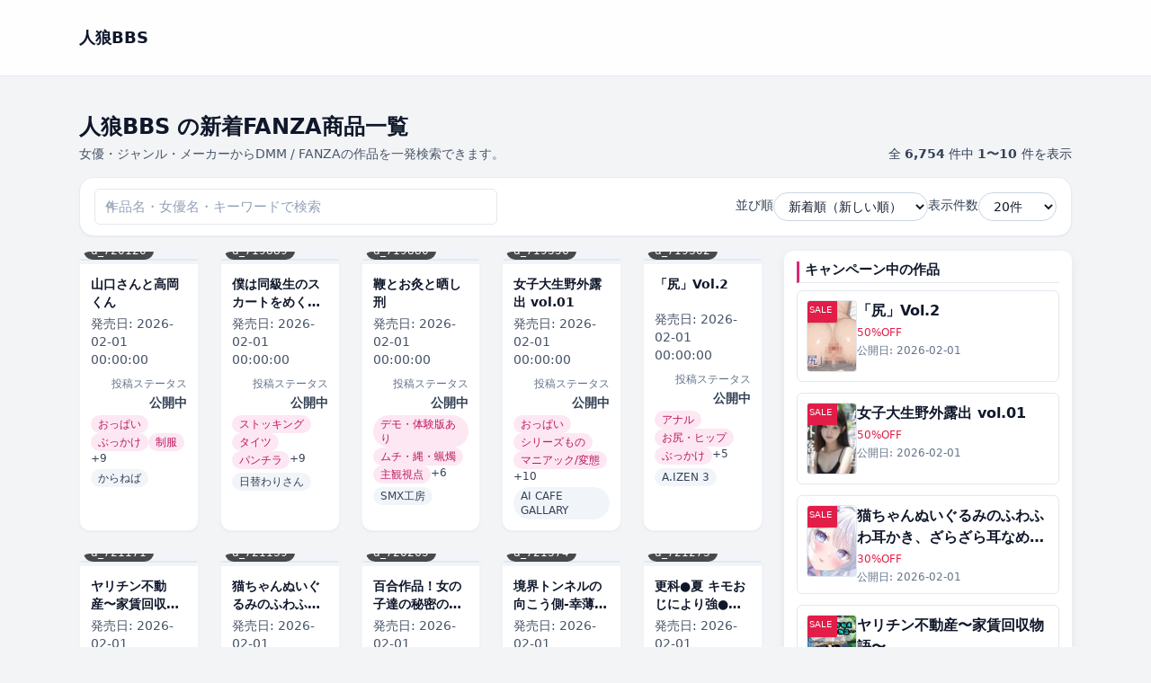

--- FILE ---
content_type: text/html; charset=UTF-8
request_url: https://wolfg.x0.com/?cid=d_263668
body_size: 59116
content:
<!DOCTYPE html>
<html lang="ja">
<head>
	<meta charset="UTF-8">

	<!-- ▼ レスポンシブ対応 -->
	<meta name="viewport" content="width=device-width, initial-scale=1">
	
			<link rel="canonical" href="https://wolfg.x0.com/">
	
	<link rel="next" href="https://wolfg.x0.com/page/2/?cid=d_263668" />

	
	
	<title>人狼BBS &#8211; 同人作品</title>
<meta name='robots' content='max-image-preview:large' />
<style id='wp-img-auto-sizes-contain-inline-css' type='text/css'>
img:is([sizes=auto i],[sizes^="auto," i]){contain-intrinsic-size:3000px 1500px}
/*# sourceURL=wp-img-auto-sizes-contain-inline-css */
</style>
<style id='wp-emoji-styles-inline-css' type='text/css'>

	img.wp-smiley, img.emoji {
		display: inline !important;
		border: none !important;
		box-shadow: none !important;
		height: 1em !important;
		width: 1em !important;
		margin: 0 0.07em !important;
		vertical-align: -0.1em !important;
		background: none !important;
		padding: 0 !important;
	}
/*# sourceURL=wp-emoji-styles-inline-css */
</style>
<style id='wp-block-library-inline-css' type='text/css'>
:root{--wp-block-synced-color:#7a00df;--wp-block-synced-color--rgb:122,0,223;--wp-bound-block-color:var(--wp-block-synced-color);--wp-editor-canvas-background:#ddd;--wp-admin-theme-color:#007cba;--wp-admin-theme-color--rgb:0,124,186;--wp-admin-theme-color-darker-10:#006ba1;--wp-admin-theme-color-darker-10--rgb:0,107,160.5;--wp-admin-theme-color-darker-20:#005a87;--wp-admin-theme-color-darker-20--rgb:0,90,135;--wp-admin-border-width-focus:2px}@media (min-resolution:192dpi){:root{--wp-admin-border-width-focus:1.5px}}.wp-element-button{cursor:pointer}:root .has-very-light-gray-background-color{background-color:#eee}:root .has-very-dark-gray-background-color{background-color:#313131}:root .has-very-light-gray-color{color:#eee}:root .has-very-dark-gray-color{color:#313131}:root .has-vivid-green-cyan-to-vivid-cyan-blue-gradient-background{background:linear-gradient(135deg,#00d084,#0693e3)}:root .has-purple-crush-gradient-background{background:linear-gradient(135deg,#34e2e4,#4721fb 50%,#ab1dfe)}:root .has-hazy-dawn-gradient-background{background:linear-gradient(135deg,#faaca8,#dad0ec)}:root .has-subdued-olive-gradient-background{background:linear-gradient(135deg,#fafae1,#67a671)}:root .has-atomic-cream-gradient-background{background:linear-gradient(135deg,#fdd79a,#004a59)}:root .has-nightshade-gradient-background{background:linear-gradient(135deg,#330968,#31cdcf)}:root .has-midnight-gradient-background{background:linear-gradient(135deg,#020381,#2874fc)}:root{--wp--preset--font-size--normal:16px;--wp--preset--font-size--huge:42px}.has-regular-font-size{font-size:1em}.has-larger-font-size{font-size:2.625em}.has-normal-font-size{font-size:var(--wp--preset--font-size--normal)}.has-huge-font-size{font-size:var(--wp--preset--font-size--huge)}.has-text-align-center{text-align:center}.has-text-align-left{text-align:left}.has-text-align-right{text-align:right}.has-fit-text{white-space:nowrap!important}#end-resizable-editor-section{display:none}.aligncenter{clear:both}.items-justified-left{justify-content:flex-start}.items-justified-center{justify-content:center}.items-justified-right{justify-content:flex-end}.items-justified-space-between{justify-content:space-between}.screen-reader-text{border:0;clip-path:inset(50%);height:1px;margin:-1px;overflow:hidden;padding:0;position:absolute;width:1px;word-wrap:normal!important}.screen-reader-text:focus{background-color:#ddd;clip-path:none;color:#444;display:block;font-size:1em;height:auto;left:5px;line-height:normal;padding:15px 23px 14px;text-decoration:none;top:5px;width:auto;z-index:100000}html :where(.has-border-color){border-style:solid}html :where([style*=border-top-color]){border-top-style:solid}html :where([style*=border-right-color]){border-right-style:solid}html :where([style*=border-bottom-color]){border-bottom-style:solid}html :where([style*=border-left-color]){border-left-style:solid}html :where([style*=border-width]){border-style:solid}html :where([style*=border-top-width]){border-top-style:solid}html :where([style*=border-right-width]){border-right-style:solid}html :where([style*=border-bottom-width]){border-bottom-style:solid}html :where([style*=border-left-width]){border-left-style:solid}html :where(img[class*=wp-image-]){height:auto;max-width:100%}:where(figure){margin:0 0 1em}html :where(.is-position-sticky){--wp-admin--admin-bar--position-offset:var(--wp-admin--admin-bar--height,0px)}@media screen and (max-width:600px){html :where(.is-position-sticky){--wp-admin--admin-bar--position-offset:0px}}

/*# sourceURL=wp-block-library-inline-css */
</style><style id='global-styles-inline-css' type='text/css'>
:root{--wp--preset--aspect-ratio--square: 1;--wp--preset--aspect-ratio--4-3: 4/3;--wp--preset--aspect-ratio--3-4: 3/4;--wp--preset--aspect-ratio--3-2: 3/2;--wp--preset--aspect-ratio--2-3: 2/3;--wp--preset--aspect-ratio--16-9: 16/9;--wp--preset--aspect-ratio--9-16: 9/16;--wp--preset--color--black: #000000;--wp--preset--color--cyan-bluish-gray: #abb8c3;--wp--preset--color--white: #ffffff;--wp--preset--color--pale-pink: #f78da7;--wp--preset--color--vivid-red: #cf2e2e;--wp--preset--color--luminous-vivid-orange: #ff6900;--wp--preset--color--luminous-vivid-amber: #fcb900;--wp--preset--color--light-green-cyan: #7bdcb5;--wp--preset--color--vivid-green-cyan: #00d084;--wp--preset--color--pale-cyan-blue: #8ed1fc;--wp--preset--color--vivid-cyan-blue: #0693e3;--wp--preset--color--vivid-purple: #9b51e0;--wp--preset--gradient--vivid-cyan-blue-to-vivid-purple: linear-gradient(135deg,rgb(6,147,227) 0%,rgb(155,81,224) 100%);--wp--preset--gradient--light-green-cyan-to-vivid-green-cyan: linear-gradient(135deg,rgb(122,220,180) 0%,rgb(0,208,130) 100%);--wp--preset--gradient--luminous-vivid-amber-to-luminous-vivid-orange: linear-gradient(135deg,rgb(252,185,0) 0%,rgb(255,105,0) 100%);--wp--preset--gradient--luminous-vivid-orange-to-vivid-red: linear-gradient(135deg,rgb(255,105,0) 0%,rgb(207,46,46) 100%);--wp--preset--gradient--very-light-gray-to-cyan-bluish-gray: linear-gradient(135deg,rgb(238,238,238) 0%,rgb(169,184,195) 100%);--wp--preset--gradient--cool-to-warm-spectrum: linear-gradient(135deg,rgb(74,234,220) 0%,rgb(151,120,209) 20%,rgb(207,42,186) 40%,rgb(238,44,130) 60%,rgb(251,105,98) 80%,rgb(254,248,76) 100%);--wp--preset--gradient--blush-light-purple: linear-gradient(135deg,rgb(255,206,236) 0%,rgb(152,150,240) 100%);--wp--preset--gradient--blush-bordeaux: linear-gradient(135deg,rgb(254,205,165) 0%,rgb(254,45,45) 50%,rgb(107,0,62) 100%);--wp--preset--gradient--luminous-dusk: linear-gradient(135deg,rgb(255,203,112) 0%,rgb(199,81,192) 50%,rgb(65,88,208) 100%);--wp--preset--gradient--pale-ocean: linear-gradient(135deg,rgb(255,245,203) 0%,rgb(182,227,212) 50%,rgb(51,167,181) 100%);--wp--preset--gradient--electric-grass: linear-gradient(135deg,rgb(202,248,128) 0%,rgb(113,206,126) 100%);--wp--preset--gradient--midnight: linear-gradient(135deg,rgb(2,3,129) 0%,rgb(40,116,252) 100%);--wp--preset--font-size--small: 13px;--wp--preset--font-size--medium: 20px;--wp--preset--font-size--large: 36px;--wp--preset--font-size--x-large: 42px;--wp--preset--spacing--20: 0.44rem;--wp--preset--spacing--30: 0.67rem;--wp--preset--spacing--40: 1rem;--wp--preset--spacing--50: 1.5rem;--wp--preset--spacing--60: 2.25rem;--wp--preset--spacing--70: 3.38rem;--wp--preset--spacing--80: 5.06rem;--wp--preset--shadow--natural: 6px 6px 9px rgba(0, 0, 0, 0.2);--wp--preset--shadow--deep: 12px 12px 50px rgba(0, 0, 0, 0.4);--wp--preset--shadow--sharp: 6px 6px 0px rgba(0, 0, 0, 0.2);--wp--preset--shadow--outlined: 6px 6px 0px -3px rgb(255, 255, 255), 6px 6px rgb(0, 0, 0);--wp--preset--shadow--crisp: 6px 6px 0px rgb(0, 0, 0);}:where(.is-layout-flex){gap: 0.5em;}:where(.is-layout-grid){gap: 0.5em;}body .is-layout-flex{display: flex;}.is-layout-flex{flex-wrap: wrap;align-items: center;}.is-layout-flex > :is(*, div){margin: 0;}body .is-layout-grid{display: grid;}.is-layout-grid > :is(*, div){margin: 0;}:where(.wp-block-columns.is-layout-flex){gap: 2em;}:where(.wp-block-columns.is-layout-grid){gap: 2em;}:where(.wp-block-post-template.is-layout-flex){gap: 1.25em;}:where(.wp-block-post-template.is-layout-grid){gap: 1.25em;}.has-black-color{color: var(--wp--preset--color--black) !important;}.has-cyan-bluish-gray-color{color: var(--wp--preset--color--cyan-bluish-gray) !important;}.has-white-color{color: var(--wp--preset--color--white) !important;}.has-pale-pink-color{color: var(--wp--preset--color--pale-pink) !important;}.has-vivid-red-color{color: var(--wp--preset--color--vivid-red) !important;}.has-luminous-vivid-orange-color{color: var(--wp--preset--color--luminous-vivid-orange) !important;}.has-luminous-vivid-amber-color{color: var(--wp--preset--color--luminous-vivid-amber) !important;}.has-light-green-cyan-color{color: var(--wp--preset--color--light-green-cyan) !important;}.has-vivid-green-cyan-color{color: var(--wp--preset--color--vivid-green-cyan) !important;}.has-pale-cyan-blue-color{color: var(--wp--preset--color--pale-cyan-blue) !important;}.has-vivid-cyan-blue-color{color: var(--wp--preset--color--vivid-cyan-blue) !important;}.has-vivid-purple-color{color: var(--wp--preset--color--vivid-purple) !important;}.has-black-background-color{background-color: var(--wp--preset--color--black) !important;}.has-cyan-bluish-gray-background-color{background-color: var(--wp--preset--color--cyan-bluish-gray) !important;}.has-white-background-color{background-color: var(--wp--preset--color--white) !important;}.has-pale-pink-background-color{background-color: var(--wp--preset--color--pale-pink) !important;}.has-vivid-red-background-color{background-color: var(--wp--preset--color--vivid-red) !important;}.has-luminous-vivid-orange-background-color{background-color: var(--wp--preset--color--luminous-vivid-orange) !important;}.has-luminous-vivid-amber-background-color{background-color: var(--wp--preset--color--luminous-vivid-amber) !important;}.has-light-green-cyan-background-color{background-color: var(--wp--preset--color--light-green-cyan) !important;}.has-vivid-green-cyan-background-color{background-color: var(--wp--preset--color--vivid-green-cyan) !important;}.has-pale-cyan-blue-background-color{background-color: var(--wp--preset--color--pale-cyan-blue) !important;}.has-vivid-cyan-blue-background-color{background-color: var(--wp--preset--color--vivid-cyan-blue) !important;}.has-vivid-purple-background-color{background-color: var(--wp--preset--color--vivid-purple) !important;}.has-black-border-color{border-color: var(--wp--preset--color--black) !important;}.has-cyan-bluish-gray-border-color{border-color: var(--wp--preset--color--cyan-bluish-gray) !important;}.has-white-border-color{border-color: var(--wp--preset--color--white) !important;}.has-pale-pink-border-color{border-color: var(--wp--preset--color--pale-pink) !important;}.has-vivid-red-border-color{border-color: var(--wp--preset--color--vivid-red) !important;}.has-luminous-vivid-orange-border-color{border-color: var(--wp--preset--color--luminous-vivid-orange) !important;}.has-luminous-vivid-amber-border-color{border-color: var(--wp--preset--color--luminous-vivid-amber) !important;}.has-light-green-cyan-border-color{border-color: var(--wp--preset--color--light-green-cyan) !important;}.has-vivid-green-cyan-border-color{border-color: var(--wp--preset--color--vivid-green-cyan) !important;}.has-pale-cyan-blue-border-color{border-color: var(--wp--preset--color--pale-cyan-blue) !important;}.has-vivid-cyan-blue-border-color{border-color: var(--wp--preset--color--vivid-cyan-blue) !important;}.has-vivid-purple-border-color{border-color: var(--wp--preset--color--vivid-purple) !important;}.has-vivid-cyan-blue-to-vivid-purple-gradient-background{background: var(--wp--preset--gradient--vivid-cyan-blue-to-vivid-purple) !important;}.has-light-green-cyan-to-vivid-green-cyan-gradient-background{background: var(--wp--preset--gradient--light-green-cyan-to-vivid-green-cyan) !important;}.has-luminous-vivid-amber-to-luminous-vivid-orange-gradient-background{background: var(--wp--preset--gradient--luminous-vivid-amber-to-luminous-vivid-orange) !important;}.has-luminous-vivid-orange-to-vivid-red-gradient-background{background: var(--wp--preset--gradient--luminous-vivid-orange-to-vivid-red) !important;}.has-very-light-gray-to-cyan-bluish-gray-gradient-background{background: var(--wp--preset--gradient--very-light-gray-to-cyan-bluish-gray) !important;}.has-cool-to-warm-spectrum-gradient-background{background: var(--wp--preset--gradient--cool-to-warm-spectrum) !important;}.has-blush-light-purple-gradient-background{background: var(--wp--preset--gradient--blush-light-purple) !important;}.has-blush-bordeaux-gradient-background{background: var(--wp--preset--gradient--blush-bordeaux) !important;}.has-luminous-dusk-gradient-background{background: var(--wp--preset--gradient--luminous-dusk) !important;}.has-pale-ocean-gradient-background{background: var(--wp--preset--gradient--pale-ocean) !important;}.has-electric-grass-gradient-background{background: var(--wp--preset--gradient--electric-grass) !important;}.has-midnight-gradient-background{background: var(--wp--preset--gradient--midnight) !important;}.has-small-font-size{font-size: var(--wp--preset--font-size--small) !important;}.has-medium-font-size{font-size: var(--wp--preset--font-size--medium) !important;}.has-large-font-size{font-size: var(--wp--preset--font-size--large) !important;}.has-x-large-font-size{font-size: var(--wp--preset--font-size--x-large) !important;}
/*# sourceURL=global-styles-inline-css */
</style>

<style id='classic-theme-styles-inline-css' type='text/css'>
/*! This file is auto-generated */
.wp-block-button__link{color:#fff;background-color:#32373c;border-radius:9999px;box-shadow:none;text-decoration:none;padding:calc(.667em + 2px) calc(1.333em + 2px);font-size:1.125em}.wp-block-file__button{background:#32373c;color:#fff;text-decoration:none}
/*# sourceURL=/wp-includes/css/classic-themes.min.css */
</style>
<link rel='stylesheet' id='dmmt-style-css' href='https://wolfg.x0.com/wp-content/themes/dmm-auto-theme/style.css?ver=2.0.6' type='text/css' media='all' />
<link rel='stylesheet' id='dmmt-child-style-css' href='https://wolfg.x0.com/wp-content/themes/dmm-auto-theme-child/style.css?ver=1.0.0' type='text/css' media='all' />
<link rel='stylesheet' id='dmm-auto-style-css' href='https://wolfg.x0.com/wp-content/themes/dmm-auto-theme/assets/build/style.css?ver=1769728340' type='text/css' media='all' />
<link rel="https://api.w.org/" href="https://wolfg.x0.com/wp-json/" /><link rel="EditURI" type="application/rsd+xml" title="RSD" href="https://wolfg.x0.com/xmlrpc.php?rsd" />
<meta name="generator" content="WordPress 6.9" />
	<!-- DMM Auto Theme: OGP / Twitter Card -->
	<meta property="og:title" content="人狼BBS &#8211; 同人作品">
	<meta property="og:description" content="同人作品">
	<meta property="og:url" content="https://wolfg.x0.com/dmm-item/d_720120/">
	<meta property="og:site_name" content="人狼BBS">
	<meta property="og:type" content="website">
	
	<meta name="twitter:card" content="summary">
	<meta name="twitter:title" content="人狼BBS &#8211; 同人作品">
	<meta name="twitter:description" content="同人作品">
			<!-- Google tag (gtag.js) / GA4 -->
	<script async src="https://www.googletagmanager.com/gtag/js?id=G-7XQ6RPN8KN"></script>
	<script>
		window.dataLayer = window.dataLayer || [];
		function gtag(){dataLayer.push(arguments);}
		gtag('js', new Date());
		gtag('config', 'G-7XQ6RPN8KN');
	</script>
	</head>

<body class="home blog wp-embed-responsive wp-theme-dmm-auto-theme wp-child-theme-dmm-auto-theme-child">
<header class="dmmt-header sticky top-0 z-50 bg-white/90 backdrop-blur border-b border-slate-200">
	<div class="max-w-6xl mx-auto px-3 sm:px-4 lg:px-6 h-14 flex items-center justify-between gap-3">
		
		<!-- ロゴ -->
		<div class="flex items-center gap-2 min-w-0">
			<a href="https://wolfg.x0.com/" class="flex items-center gap-2">
									<span class="font-bold text-slate-900 text-base sm:text-lg truncate">
						人狼BBS					</span>
								</a>
		</div>

		<!-- PC ナビ（lg 以上で表示） -->
		
		<!-- ハンバーガー（lg 未満で表示） -->
			</div>

	<!-- スマホドロワー（初期は非表示） -->
	</header>

<main class="site-main">
<main class="dmmt-main py-4 sm:py-6">
	<div class="max-w-6xl mx-auto px-3 sm:px-4 lg:px-6">

		<!-- タイトル + 件数 -->
		<div class="flex flex-col gap-2 sm:flex-row sm:items-end sm:justify-between mb-4">
			<div class="min-w-0">
				<h1 class="text-xl sm:text-2xl font-bold text-slate-900 leading-snug line-clamp-2">
					人狼BBS の新着FANZA商品一覧				</h1>

				
					<p class="mt-1 text-xs sm:text-sm text-slate-600">
						女優・ジャンル・メーカーからDMM / FANZAの作品を一発検索できます。					</p>

							</div>

							<div class="text-xs sm:text-sm text-slate-700 mt-1 sm:mt-0">
					全 <span class="font-semibold">6,754</span> 件中
					<span class="font-semibold">
						1〜10					</span> 件を表示
				</div>
					</div>

		<!-- ★ タイトル下ウィジェット（ホーム/一覧で自動切替） -->
		
		<!-- 検索 + 並び順 + 表示件数：ツールバー -->
		<form
			method="get"
			action="https://wolfg.x0.com/?cid=d_263668"
			class="mb-4 bg-white border border-slate-200/80 rounded-2xl px-3 py-3 sm:px-4 sm:py-3 shadow-sm flex flex-col gap-3 md:flex-row md:items-center md:justify-between"
		>
			<input type="hidden" name="cid" value="d_263668" />
			<!-- 左：検索ボックス（常に幅いっぱい） -->
			<div class="w-full md:max-w-md">
				<div class="relative">
					<input
						type="search"
						name="s"
						value=""
						class="w-full border border-slate-300 rounded-full pl-9 pr-10 py-2 text-sm
							   focus:outline-none focus:ring-2 focus:ring-pink-500 focus:border-pink-400
							   placeholder:text-slate-400 bg-white"
						placeholder="作品名・女優名・キーワードで検索"
					/>
					<span class="absolute left-3 top-1/2 -translate-y-1/2 text-slate-400 text-xs">
						🔍
					</span>

									</div>
			</div>

			<!-- 右：並び順 & 表示件数 -->
			<div class="flex flex-col sm:flex-row sm:flex-wrap items-stretch sm:items-center gap-2 sm:gap-3 md:gap-4 w-full md:w-auto sm:justify-end">

				<div class="flex items-center justify-between sm:justify-start gap-2 w-full sm:w-auto">
					<label for="sort" class="text-slate-700 text-sm whitespace-nowrap">並び順</label>
					<select
						name="sort"
						id="sort"
						onchange="this.form.submit()"
						class="border border-slate-300 rounded-full px-3 py-1.5 text-sm bg-white
							   focus:outline-none focus:ring-2 focus:ring-pink-500 focus:border-pink-400
							   w-40 sm:w-auto"
					>
						<option value="new"    selected='selected'>新着順（新しい順）</option>
						<option value="old"   >古い順</option>
						<option value="title" >タイトル順</option>
						<option value="rand"  >ランダム</option>
					</select>
				</div>

				<div class="flex items-center justify-between sm:justify-start gap-2 w-full sm:w-auto">
					<label for="per_page" class="text-slate-700 text-sm whitespace-nowrap">表示件数</label>
					<select
						name="per_page"
						id="per_page"
						onchange="this.form.submit()"
						class="border border-slate-300 rounded-full px-3 py-1.5 text-sm bg-white
							   focus:outline-none focus:ring-2 focus:ring-pink-500 focus:border-pink-400
							   w-32 sm:w-auto"
					>
													<option value="20" >
								20件
							</option>
													<option value="60" >
								60件
							</option>
													<option value="120" >
								120件
							</option>
											</select>
				</div>

			</div>
		</form>

		<!-- 絞り込みバッジ -->
		
		
			<!-- ★ 1カラム/2カラム切替（左メイン・右サイドバー） -->
			<div class="grid grid-cols-1 lg:grid-cols-[minmax(0,1fr)_320px] gap-6">

				<!-- メイン -->
				<div class="min-w-0">

					<!-- カードグリッド -->
					<div class="grid grid-cols-2 sm:grid-cols-3 lg:grid-cols-5 gap-3 sm:gap-4 md:gap-6">
						<a
	href="https://wolfg.x0.com/dmm-item/d_720120/"
	class="group block bg-white rounded-xl shadow-sm hover:shadow-md transition-shadow duration-200 overflow-hidden border border-slate-100 "
>
	<!-- 画像部分 -->
	<div class="relative bg-slate-100 flex items-center justify-center pt-2 pb-1">
		<div
			class="relative w-full overflow-hidden rounded-sm bg-slate-100 border border-slate-200"
			style="aspect-ratio: 90 / 122;"
		>
							<img
					src="https://wolfg.x0.com/wp-content/uploads/2026/02/d_720120pt.jpg"
					alt="山口さんと高岡くん"
					loading="lazy"
					decoding="async"
					class="absolute inset-0 w-full h-full object-cover transition-transform duration-200 group-hover:scale-[1.03]"
				/>
					</div>

					<div class="absolute bottom-1 left-1">
				<span class="inline-flex items-center rounded-full bg-black/70 text-white text-[11px] sm:text-xs px-2 py-0.5">
					d_720120				</span>
			</div>
			</div>

	<!-- テキスト部分 -->
	<div class="p-2 sm:p-3 flex flex-col gap-1">
		<h2 class="text-xs sm:text-sm font-semibold text-slate-900 leading-snug line-clamp-2 min-h-[2.5em]">
			山口さんと高岡くん		</h2>

					<div class="mt-1 text-xs sm:text-sm text-slate-600">
				発売日:
				<span>2026-02-01 00:00:00</span>
			</div>
		
					<div class="text-right mt-1">
				<span class="text-slate-500 text-[11px] sm:text-xs">投稿ステータス</span>
				<div class="font-semibold text-xs sm:text-sm text-slate-700">
					公開中				</div>
			</div>
		
					<!-- カテゴリバッジ -->
							<div class="mt-1 flex flex-wrap gap-1">
											<span class="inline-flex items-center px-2 py-0.5 rounded-full text-xs sm:text-xs font-medium bg-pink-100 text-pink-700">
							おっぱい						</span>
											<span class="inline-flex items-center px-2 py-0.5 rounded-full text-xs sm:text-xs font-medium bg-pink-100 text-pink-700">
							ぶっかけ						</span>
											<span class="inline-flex items-center px-2 py-0.5 rounded-full text-xs sm:text-xs font-medium bg-pink-100 text-pink-700">
							制服						</span>
					
											<span class="text-xs sm:text-xs text-slate-700">
							+9						</span>
									</div>
			
			<!-- タグバッジ -->
							<div class="mt-1 flex flex-wrap gap-1">
											<span class="inline-flex items-center px-2 py-0.5 rounded-full text-xs sm:text-xs font-medium bg-slate-100 text-slate-700">
							からねば						</span>
					
									</div>
						</div>
</a><a
	href="https://wolfg.x0.com/dmm-item/d_719889/"
	class="group block bg-white rounded-xl shadow-sm hover:shadow-md transition-shadow duration-200 overflow-hidden border border-slate-100 "
>
	<!-- 画像部分 -->
	<div class="relative bg-slate-100 flex items-center justify-center pt-2 pb-1">
		<div
			class="relative w-full overflow-hidden rounded-sm bg-slate-100 border border-slate-200"
			style="aspect-ratio: 90 / 122;"
		>
							<img
					src="https://wolfg.x0.com/wp-content/uploads/2026/02/d_719889pt.jpg"
					alt="僕は同級生のスカートをめくることに人生をかけている2 黒ストッキングが大好き編"
					loading="lazy"
					decoding="async"
					class="absolute inset-0 w-full h-full object-cover transition-transform duration-200 group-hover:scale-[1.03]"
				/>
					</div>

					<div class="absolute bottom-1 left-1">
				<span class="inline-flex items-center rounded-full bg-black/70 text-white text-[11px] sm:text-xs px-2 py-0.5">
					d_719889				</span>
			</div>
			</div>

	<!-- テキスト部分 -->
	<div class="p-2 sm:p-3 flex flex-col gap-1">
		<h2 class="text-xs sm:text-sm font-semibold text-slate-900 leading-snug line-clamp-2 min-h-[2.5em]">
			僕は同級生のスカートをめくることに人生をかけている2 黒ストッキングが大好き編		</h2>

					<div class="mt-1 text-xs sm:text-sm text-slate-600">
				発売日:
				<span>2026-02-01 00:00:00</span>
			</div>
		
					<div class="text-right mt-1">
				<span class="text-slate-500 text-[11px] sm:text-xs">投稿ステータス</span>
				<div class="font-semibold text-xs sm:text-sm text-slate-700">
					公開中				</div>
			</div>
		
					<!-- カテゴリバッジ -->
							<div class="mt-1 flex flex-wrap gap-1">
											<span class="inline-flex items-center px-2 py-0.5 rounded-full text-xs sm:text-xs font-medium bg-pink-100 text-pink-700">
							ストッキング						</span>
											<span class="inline-flex items-center px-2 py-0.5 rounded-full text-xs sm:text-xs font-medium bg-pink-100 text-pink-700">
							タイツ						</span>
											<span class="inline-flex items-center px-2 py-0.5 rounded-full text-xs sm:text-xs font-medium bg-pink-100 text-pink-700">
							パンチラ						</span>
					
											<span class="text-xs sm:text-xs text-slate-700">
							+9						</span>
									</div>
			
			<!-- タグバッジ -->
							<div class="mt-1 flex flex-wrap gap-1">
											<span class="inline-flex items-center px-2 py-0.5 rounded-full text-xs sm:text-xs font-medium bg-slate-100 text-slate-700">
							日替わりさん						</span>
					
									</div>
						</div>
</a><a
	href="https://wolfg.x0.com/dmm-item/d_719880/"
	class="group block bg-white rounded-xl shadow-sm hover:shadow-md transition-shadow duration-200 overflow-hidden border border-slate-100 "
>
	<!-- 画像部分 -->
	<div class="relative bg-slate-100 flex items-center justify-center pt-2 pb-1">
		<div
			class="relative w-full overflow-hidden rounded-sm bg-slate-100 border border-slate-200"
			style="aspect-ratio: 90 / 122;"
		>
							<img
					src="https://wolfg.x0.com/wp-content/uploads/2026/02/d_719880pt.jpg"
					alt="鞭とお灸と晒し刑"
					loading="lazy"
					decoding="async"
					class="absolute inset-0 w-full h-full object-cover transition-transform duration-200 group-hover:scale-[1.03]"
				/>
					</div>

					<div class="absolute bottom-1 left-1">
				<span class="inline-flex items-center rounded-full bg-black/70 text-white text-[11px] sm:text-xs px-2 py-0.5">
					d_719880				</span>
			</div>
			</div>

	<!-- テキスト部分 -->
	<div class="p-2 sm:p-3 flex flex-col gap-1">
		<h2 class="text-xs sm:text-sm font-semibold text-slate-900 leading-snug line-clamp-2 min-h-[2.5em]">
			鞭とお灸と晒し刑		</h2>

					<div class="mt-1 text-xs sm:text-sm text-slate-600">
				発売日:
				<span>2026-02-01 00:00:00</span>
			</div>
		
					<div class="text-right mt-1">
				<span class="text-slate-500 text-[11px] sm:text-xs">投稿ステータス</span>
				<div class="font-semibold text-xs sm:text-sm text-slate-700">
					公開中				</div>
			</div>
		
					<!-- カテゴリバッジ -->
							<div class="mt-1 flex flex-wrap gap-1">
											<span class="inline-flex items-center px-2 py-0.5 rounded-full text-xs sm:text-xs font-medium bg-pink-100 text-pink-700">
							デモ・体験版あり						</span>
											<span class="inline-flex items-center px-2 py-0.5 rounded-full text-xs sm:text-xs font-medium bg-pink-100 text-pink-700">
							ムチ・縄・蝋燭						</span>
											<span class="inline-flex items-center px-2 py-0.5 rounded-full text-xs sm:text-xs font-medium bg-pink-100 text-pink-700">
							主観視点						</span>
					
											<span class="text-xs sm:text-xs text-slate-700">
							+6						</span>
									</div>
			
			<!-- タグバッジ -->
							<div class="mt-1 flex flex-wrap gap-1">
											<span class="inline-flex items-center px-2 py-0.5 rounded-full text-xs sm:text-xs font-medium bg-slate-100 text-slate-700">
							SMX工房						</span>
					
									</div>
						</div>
</a><a
	href="https://wolfg.x0.com/dmm-item/d_719356/"
	class="group block bg-white rounded-xl shadow-sm hover:shadow-md transition-shadow duration-200 overflow-hidden border border-slate-100 "
>
	<!-- 画像部分 -->
	<div class="relative bg-slate-100 flex items-center justify-center pt-2 pb-1">
		<div
			class="relative w-full overflow-hidden rounded-sm bg-slate-100 border border-slate-200"
			style="aspect-ratio: 90 / 122;"
		>
							<img
					src="https://wolfg.x0.com/wp-content/uploads/2026/02/d_719356pt.jpg"
					alt="女子大生野外露出 vol.01"
					loading="lazy"
					decoding="async"
					class="absolute inset-0 w-full h-full object-cover transition-transform duration-200 group-hover:scale-[1.03]"
				/>
					</div>

					<div class="absolute bottom-1 left-1">
				<span class="inline-flex items-center rounded-full bg-black/70 text-white text-[11px] sm:text-xs px-2 py-0.5">
					d_719356				</span>
			</div>
			</div>

	<!-- テキスト部分 -->
	<div class="p-2 sm:p-3 flex flex-col gap-1">
		<h2 class="text-xs sm:text-sm font-semibold text-slate-900 leading-snug line-clamp-2 min-h-[2.5em]">
			女子大生野外露出 vol.01		</h2>

					<div class="mt-1 text-xs sm:text-sm text-slate-600">
				発売日:
				<span>2026-02-01 00:00:00</span>
			</div>
		
					<div class="text-right mt-1">
				<span class="text-slate-500 text-[11px] sm:text-xs">投稿ステータス</span>
				<div class="font-semibold text-xs sm:text-sm text-slate-700">
					公開中				</div>
			</div>
		
					<!-- カテゴリバッジ -->
							<div class="mt-1 flex flex-wrap gap-1">
											<span class="inline-flex items-center px-2 py-0.5 rounded-full text-xs sm:text-xs font-medium bg-pink-100 text-pink-700">
							おっぱい						</span>
											<span class="inline-flex items-center px-2 py-0.5 rounded-full text-xs sm:text-xs font-medium bg-pink-100 text-pink-700">
							シリーズもの						</span>
											<span class="inline-flex items-center px-2 py-0.5 rounded-full text-xs sm:text-xs font-medium bg-pink-100 text-pink-700">
							マニアック/変態						</span>
					
											<span class="text-xs sm:text-xs text-slate-700">
							+10						</span>
									</div>
			
			<!-- タグバッジ -->
							<div class="mt-1 flex flex-wrap gap-1">
											<span class="inline-flex items-center px-2 py-0.5 rounded-full text-xs sm:text-xs font-medium bg-slate-100 text-slate-700">
							AI CAFE GALLARY						</span>
					
									</div>
						</div>
</a><a
	href="https://wolfg.x0.com/dmm-item/d_719302/"
	class="group block bg-white rounded-xl shadow-sm hover:shadow-md transition-shadow duration-200 overflow-hidden border border-slate-100 "
>
	<!-- 画像部分 -->
	<div class="relative bg-slate-100 flex items-center justify-center pt-2 pb-1">
		<div
			class="relative w-full overflow-hidden rounded-sm bg-slate-100 border border-slate-200"
			style="aspect-ratio: 90 / 122;"
		>
							<img
					src="https://wolfg.x0.com/wp-content/uploads/2026/02/d_719302pt.jpg"
					alt="「尻」Vol.2"
					loading="lazy"
					decoding="async"
					class="absolute inset-0 w-full h-full object-cover transition-transform duration-200 group-hover:scale-[1.03]"
				/>
					</div>

					<div class="absolute bottom-1 left-1">
				<span class="inline-flex items-center rounded-full bg-black/70 text-white text-[11px] sm:text-xs px-2 py-0.5">
					d_719302				</span>
			</div>
			</div>

	<!-- テキスト部分 -->
	<div class="p-2 sm:p-3 flex flex-col gap-1">
		<h2 class="text-xs sm:text-sm font-semibold text-slate-900 leading-snug line-clamp-2 min-h-[2.5em]">
			「尻」Vol.2		</h2>

					<div class="mt-1 text-xs sm:text-sm text-slate-600">
				発売日:
				<span>2026-02-01 00:00:00</span>
			</div>
		
					<div class="text-right mt-1">
				<span class="text-slate-500 text-[11px] sm:text-xs">投稿ステータス</span>
				<div class="font-semibold text-xs sm:text-sm text-slate-700">
					公開中				</div>
			</div>
		
					<!-- カテゴリバッジ -->
							<div class="mt-1 flex flex-wrap gap-1">
											<span class="inline-flex items-center px-2 py-0.5 rounded-full text-xs sm:text-xs font-medium bg-pink-100 text-pink-700">
							アナル						</span>
											<span class="inline-flex items-center px-2 py-0.5 rounded-full text-xs sm:text-xs font-medium bg-pink-100 text-pink-700">
							お尻・ヒップ						</span>
											<span class="inline-flex items-center px-2 py-0.5 rounded-full text-xs sm:text-xs font-medium bg-pink-100 text-pink-700">
							ぶっかけ						</span>
					
											<span class="text-xs sm:text-xs text-slate-700">
							+5						</span>
									</div>
			
			<!-- タグバッジ -->
							<div class="mt-1 flex flex-wrap gap-1">
											<span class="inline-flex items-center px-2 py-0.5 rounded-full text-xs sm:text-xs font-medium bg-slate-100 text-slate-700">
							A.IZEN 3						</span>
					
									</div>
						</div>
</a><a
	href="https://wolfg.x0.com/dmm-item/d_721171/"
	class="group block bg-white rounded-xl shadow-sm hover:shadow-md transition-shadow duration-200 overflow-hidden border border-slate-100 "
>
	<!-- 画像部分 -->
	<div class="relative bg-slate-100 flex items-center justify-center pt-2 pb-1">
		<div
			class="relative w-full overflow-hidden rounded-sm bg-slate-100 border border-slate-200"
			style="aspect-ratio: 90 / 122;"
		>
							<img
					src="https://wolfg.x0.com/wp-content/uploads/2026/02/d_721171pt.jpg"
					alt="ヤリチン不動産〜家賃回収物語〜"
					loading="lazy"
					decoding="async"
					class="absolute inset-0 w-full h-full object-cover transition-transform duration-200 group-hover:scale-[1.03]"
				/>
					</div>

					<div class="absolute bottom-1 left-1">
				<span class="inline-flex items-center rounded-full bg-black/70 text-white text-[11px] sm:text-xs px-2 py-0.5">
					d_721171				</span>
			</div>
			</div>

	<!-- テキスト部分 -->
	<div class="p-2 sm:p-3 flex flex-col gap-1">
		<h2 class="text-xs sm:text-sm font-semibold text-slate-900 leading-snug line-clamp-2 min-h-[2.5em]">
			ヤリチン不動産〜家賃回収物語〜		</h2>

					<div class="mt-1 text-xs sm:text-sm text-slate-600">
				発売日:
				<span>2026-02-01 00:00:00</span>
			</div>
		
					<div class="text-right mt-1">
				<span class="text-slate-500 text-[11px] sm:text-xs">投稿ステータス</span>
				<div class="font-semibold text-xs sm:text-sm text-slate-700">
					公開中				</div>
			</div>
		
					<!-- カテゴリバッジ -->
							<div class="mt-1 flex flex-wrap gap-1">
											<span class="inline-flex items-center px-2 py-0.5 rounded-full text-xs sm:text-xs font-medium bg-pink-100 text-pink-700">
							アイドル・芸能人						</span>
											<span class="inline-flex items-center px-2 py-0.5 rounded-full text-xs sm:text-xs font-medium bg-pink-100 text-pink-700">
							アドベンチャー						</span>
											<span class="inline-flex items-center px-2 py-0.5 rounded-full text-xs sm:text-xs font-medium bg-pink-100 text-pink-700">
							おっぱい						</span>
					
											<span class="text-xs sm:text-xs text-slate-700">
							+10						</span>
									</div>
			
			<!-- タグバッジ -->
							<div class="mt-1 flex flex-wrap gap-1">
											<span class="inline-flex items-center px-2 py-0.5 rounded-full text-xs sm:text-xs font-medium bg-slate-100 text-slate-700">
							PlumSoftware						</span>
					
									</div>
						</div>
</a><a
	href="https://wolfg.x0.com/dmm-item/d_721139/"
	class="group block bg-white rounded-xl shadow-sm hover:shadow-md transition-shadow duration-200 overflow-hidden border border-slate-100 "
>
	<!-- 画像部分 -->
	<div class="relative bg-slate-100 flex items-center justify-center pt-2 pb-1">
		<div
			class="relative w-full overflow-hidden rounded-sm bg-slate-100 border border-slate-200"
			style="aspect-ratio: 90 / 122;"
		>
							<img
					src="https://wolfg.x0.com/wp-content/uploads/2026/02/d_721139pt.jpg"
					alt="猫ちゃんぬいぐるみのふわふわ耳かき、ざらざら耳なめ-女の子になったぬいぐるみと甘々でやさしいねんねの時間-【超密着＆安眠ASMR4時間54分】"
					loading="lazy"
					decoding="async"
					class="absolute inset-0 w-full h-full object-cover transition-transform duration-200 group-hover:scale-[1.03]"
				/>
					</div>

					<div class="absolute bottom-1 left-1">
				<span class="inline-flex items-center rounded-full bg-black/70 text-white text-[11px] sm:text-xs px-2 py-0.5">
					d_721139				</span>
			</div>
			</div>

	<!-- テキスト部分 -->
	<div class="p-2 sm:p-3 flex flex-col gap-1">
		<h2 class="text-xs sm:text-sm font-semibold text-slate-900 leading-snug line-clamp-2 min-h-[2.5em]">
			猫ちゃんぬいぐるみのふわふわ耳かき、ざらざら耳なめ-女の子になったぬいぐるみと甘々でやさしいねんねの時間-【超密着＆安眠ASMR4時間54分】		</h2>

					<div class="mt-1 text-xs sm:text-sm text-slate-600">
				発売日:
				<span>2026-02-01 00:00:00</span>
			</div>
		
					<div class="text-right mt-1">
				<span class="text-slate-500 text-[11px] sm:text-xs">投稿ステータス</span>
				<div class="font-semibold text-xs sm:text-sm text-slate-700">
					公開中				</div>
			</div>
		
					<!-- カテゴリバッジ -->
							<div class="mt-1 flex flex-wrap gap-1">
											<span class="inline-flex items-center px-2 py-0.5 rounded-full text-xs sm:text-xs font-medium bg-pink-100 text-pink-700">
							ASMR						</span>
											<span class="inline-flex items-center px-2 py-0.5 rounded-full text-xs sm:text-xs font-medium bg-pink-100 text-pink-700">
							バイノーラル						</span>
											<span class="inline-flex items-center px-2 py-0.5 rounded-full text-xs sm:text-xs font-medium bg-pink-100 text-pink-700">
							ラブラブ・あまあま						</span>
					
											<span class="text-xs sm:text-xs text-slate-700">
							+8						</span>
									</div>
			
			<!-- タグバッジ -->
							<div class="mt-1 flex flex-wrap gap-1">
											<span class="inline-flex items-center px-2 py-0.5 rounded-full text-xs sm:text-xs font-medium bg-slate-100 text-slate-700">
							すたぁぱれっと						</span>
					
									</div>
						</div>
</a><a
	href="https://wolfg.x0.com/dmm-item/d_720265/"
	class="group block bg-white rounded-xl shadow-sm hover:shadow-md transition-shadow duration-200 overflow-hidden border border-slate-100 "
>
	<!-- 画像部分 -->
	<div class="relative bg-slate-100 flex items-center justify-center pt-2 pb-1">
		<div
			class="relative w-full overflow-hidden rounded-sm bg-slate-100 border border-slate-200"
			style="aspect-ratio: 90 / 122;"
		>
							<img
					src="https://wolfg.x0.com/wp-content/uploads/2026/02/d_720265pt.jpg"
					alt="百合作品！女の子達の秘密の下着イラスト300枚"
					loading="lazy"
					decoding="async"
					class="absolute inset-0 w-full h-full object-cover transition-transform duration-200 group-hover:scale-[1.03]"
				/>
					</div>

					<div class="absolute bottom-1 left-1">
				<span class="inline-flex items-center rounded-full bg-black/70 text-white text-[11px] sm:text-xs px-2 py-0.5">
					d_720265				</span>
			</div>
			</div>

	<!-- テキスト部分 -->
	<div class="p-2 sm:p-3 flex flex-col gap-1">
		<h2 class="text-xs sm:text-sm font-semibold text-slate-900 leading-snug line-clamp-2 min-h-[2.5em]">
			百合作品！女の子達の秘密の下着イラスト300枚		</h2>

					<div class="mt-1 text-xs sm:text-sm text-slate-600">
				発売日:
				<span>2026-02-01 00:00:00</span>
			</div>
		
					<div class="text-right mt-1">
				<span class="text-slate-500 text-[11px] sm:text-xs">投稿ステータス</span>
				<div class="font-semibold text-xs sm:text-sm text-slate-700">
					公開中				</div>
			</div>
		
					<!-- カテゴリバッジ -->
							<div class="mt-1 flex flex-wrap gap-1">
											<span class="inline-flex items-center px-2 py-0.5 rounded-full text-xs sm:text-xs font-medium bg-pink-100 text-pink-700">
							お尻・ヒップ						</span>
											<span class="inline-flex items-center px-2 py-0.5 rounded-full text-xs sm:text-xs font-medium bg-pink-100 text-pink-700">
							パンツ						</span>
											<span class="inline-flex items-center px-2 py-0.5 rounded-full text-xs sm:text-xs font-medium bg-pink-100 text-pink-700">
							レズビアン						</span>
					
											<span class="text-xs sm:text-xs text-slate-700">
							+9						</span>
									</div>
			
			<!-- タグバッジ -->
							<div class="mt-1 flex flex-wrap gap-1">
											<span class="inline-flex items-center px-2 py-0.5 rounded-full text-xs sm:text-xs font-medium bg-slate-100 text-slate-700">
							あい イラスト研究所						</span>
					
									</div>
						</div>
</a><a
	href="https://wolfg.x0.com/dmm-item/d_721374/"
	class="group block bg-white rounded-xl shadow-sm hover:shadow-md transition-shadow duration-200 overflow-hidden border border-slate-100 "
>
	<!-- 画像部分 -->
	<div class="relative bg-slate-100 flex items-center justify-center pt-2 pb-1">
		<div
			class="relative w-full overflow-hidden rounded-sm bg-slate-100 border border-slate-200"
			style="aspect-ratio: 90 / 122;"
		>
							<img
					src="https://wolfg.x0.com/wp-content/uploads/2026/02/d_721374pt.jpg"
					alt="境界トンネルの向こう側-幸薄なケモ耳お姉さんを幸せにしてみた【KU100】"
					loading="lazy"
					decoding="async"
					class="absolute inset-0 w-full h-full object-cover transition-transform duration-200 group-hover:scale-[1.03]"
				/>
					</div>

					<div class="absolute bottom-1 left-1">
				<span class="inline-flex items-center rounded-full bg-black/70 text-white text-[11px] sm:text-xs px-2 py-0.5">
					d_721374				</span>
			</div>
			</div>

	<!-- テキスト部分 -->
	<div class="p-2 sm:p-3 flex flex-col gap-1">
		<h2 class="text-xs sm:text-sm font-semibold text-slate-900 leading-snug line-clamp-2 min-h-[2.5em]">
			境界トンネルの向こう側-幸薄なケモ耳お姉さんを幸せにしてみた【KU100】		</h2>

					<div class="mt-1 text-xs sm:text-sm text-slate-600">
				発売日:
				<span>2026-02-01 00:00:00</span>
			</div>
		
					<div class="text-right mt-1">
				<span class="text-slate-500 text-[11px] sm:text-xs">投稿ステータス</span>
				<div class="font-semibold text-xs sm:text-sm text-slate-700">
					公開中				</div>
			</div>
		
					<!-- カテゴリバッジ -->
							<div class="mt-1 flex flex-wrap gap-1">
											<span class="inline-flex items-center px-2 py-0.5 rounded-full text-xs sm:text-xs font-medium bg-pink-100 text-pink-700">
							シリアス						</span>
											<span class="inline-flex items-center px-2 py-0.5 rounded-full text-xs sm:text-xs font-medium bg-pink-100 text-pink-700">
							ネコミミ・ケモミミ						</span>
											<span class="inline-flex items-center px-2 py-0.5 rounded-full text-xs sm:text-xs font-medium bg-pink-100 text-pink-700">
							パイズリ						</span>
					
											<span class="text-xs sm:text-xs text-slate-700">
							+9						</span>
									</div>
			
			<!-- タグバッジ -->
							<div class="mt-1 flex flex-wrap gap-1">
											<span class="inline-flex items-center px-2 py-0.5 rounded-full text-xs sm:text-xs font-medium bg-slate-100 text-slate-700">
							幸福少女						</span>
					
									</div>
						</div>
</a><a
	href="https://wolfg.x0.com/dmm-item/d_721273/"
	class="group block bg-white rounded-xl shadow-sm hover:shadow-md transition-shadow duration-200 overflow-hidden border border-slate-100 "
>
	<!-- 画像部分 -->
	<div class="relative bg-slate-100 flex items-center justify-center pt-2 pb-1">
		<div
			class="relative w-full overflow-hidden rounded-sm bg-slate-100 border border-slate-200"
			style="aspect-ratio: 90 / 122;"
		>
							<img
					src="https://wolfg.x0.com/wp-content/uploads/2026/02/d_721273pt.jpg"
					alt="更科●夏 キモおじにより強●性指導"
					loading="lazy"
					decoding="async"
					class="absolute inset-0 w-full h-full object-cover transition-transform duration-200 group-hover:scale-[1.03]"
				/>
					</div>

					<div class="absolute bottom-1 left-1">
				<span class="inline-flex items-center rounded-full bg-black/70 text-white text-[11px] sm:text-xs px-2 py-0.5">
					d_721273				</span>
			</div>
			</div>

	<!-- テキスト部分 -->
	<div class="p-2 sm:p-3 flex flex-col gap-1">
		<h2 class="text-xs sm:text-sm font-semibold text-slate-900 leading-snug line-clamp-2 min-h-[2.5em]">
			更科●夏 キモおじにより強●性指導		</h2>

					<div class="mt-1 text-xs sm:text-sm text-slate-600">
				発売日:
				<span>2026-02-01 00:00:00</span>
			</div>
		
					<div class="text-right mt-1">
				<span class="text-slate-500 text-[11px] sm:text-xs">投稿ステータス</span>
				<div class="font-semibold text-xs sm:text-sm text-slate-700">
					公開中				</div>
			</div>
		
					<!-- カテゴリバッジ -->
							<div class="mt-1 flex flex-wrap gap-1">
											<span class="inline-flex items-center px-2 py-0.5 rounded-full text-xs sm:text-xs font-medium bg-pink-100 text-pink-700">
							イラスト・CG集						</span>
											<span class="inline-flex items-center px-2 py-0.5 rounded-full text-xs sm:text-xs font-medium bg-pink-100 text-pink-700">
							おっぱい						</span>
											<span class="inline-flex items-center px-2 py-0.5 rounded-full text-xs sm:text-xs font-medium bg-pink-100 text-pink-700">
							おやじ						</span>
					
											<span class="text-xs sm:text-xs text-slate-700">
							+9						</span>
									</div>
			
			<!-- タグバッジ -->
							<div class="mt-1 flex flex-wrap gap-1">
											<span class="inline-flex items-center px-2 py-0.5 rounded-full text-xs sm:text-xs font-medium bg-slate-100 text-slate-700">
							brg						</span>
					
									</div>
						</div>
</a>					</div>

					<!-- ★ カードグリッド下ウィジェット（ホーム/一覧で自動切替） -->
					
					<!-- ページネーション -->
					<div class="dmm-item-archive-pagination mt-6">
						<span aria-current="page" class="page-numbers current">1</span>
<a class="page-numbers" href="https://wolfg.x0.com/page/2/?cid=d_263668">2</a>
<span class="page-numbers dots">&hellip;</span>
<a class="page-numbers" href="https://wolfg.x0.com/page/676/?cid=d_263668">676</a>
<a class="next page-numbers" href="https://wolfg.x0.com/page/2/?cid=d_263668">
								<span class="inline sm:hidden">次ページ</span>
								<span class="hidden sm:inline">次へ</span>
							</a>					</div>

				</div><!-- /メイン -->

				<!-- サイドバー -->
									<aside class="dmmt-archive-sidebar space-y-4">
						<div class="widget widget_dmmt_campaign_dmm_items"><h3 class="widget-title">キャンペーン中の作品</h3>
			<ul class="space-y-3 text-[14px] sm:text-base">
														<li>
						<a
							href="https://wolfg.x0.com/dmm-item/d_719302/"
							class="flex gap-3 p-2.5 rounded-md border border-slate-200 bg-white hover:bg-slate-50 hover:shadow-sm transition text-slate-900 no-underline"
						>
							<div class="w-14 h-20 bg-slate-100 rounded overflow-hidden border border-slate-200 flex-shrink-0 relative">
																	<img
										src="https://wolfg.x0.com/wp-content/uploads/2026/02/d_719302pt.jpg"
										alt="「尻」Vol.2"
										class="w-full h-full object-cover"
										loading="lazy"
									/>
								
																	<span class="absolute -top-1 -left-1 bg-rose-600 text-white text-[10px] px-1.5 py-0.5 rounded-sm shadow">
										SALE
									</span>
															</div>

							<div class="min-w-0">
								<div class="line-clamp-2 text-sm sm:text-base font-semibold">
									「尻」Vol.2								</div>

																	<div class="text-[11px] sm:text-xs text-rose-600 mt-1">
										50%OFF									</div>
								
								<div class="text-[12px] sm:text-xs text-slate-500 mt-1">
									公開日: 2026-02-01								</div>

															</div>
						</a>
					</li>
														<li>
						<a
							href="https://wolfg.x0.com/dmm-item/d_719356/"
							class="flex gap-3 p-2.5 rounded-md border border-slate-200 bg-white hover:bg-slate-50 hover:shadow-sm transition text-slate-900 no-underline"
						>
							<div class="w-14 h-20 bg-slate-100 rounded overflow-hidden border border-slate-200 flex-shrink-0 relative">
																	<img
										src="https://wolfg.x0.com/wp-content/uploads/2026/02/d_719356pt.jpg"
										alt="女子大生野外露出 vol.01"
										class="w-full h-full object-cover"
										loading="lazy"
									/>
								
																	<span class="absolute -top-1 -left-1 bg-rose-600 text-white text-[10px] px-1.5 py-0.5 rounded-sm shadow">
										SALE
									</span>
															</div>

							<div class="min-w-0">
								<div class="line-clamp-2 text-sm sm:text-base font-semibold">
									女子大生野外露出 vol.01								</div>

																	<div class="text-[11px] sm:text-xs text-rose-600 mt-1">
										50%OFF									</div>
								
								<div class="text-[12px] sm:text-xs text-slate-500 mt-1">
									公開日: 2026-02-01								</div>

															</div>
						</a>
					</li>
														<li>
						<a
							href="https://wolfg.x0.com/dmm-item/d_721139/"
							class="flex gap-3 p-2.5 rounded-md border border-slate-200 bg-white hover:bg-slate-50 hover:shadow-sm transition text-slate-900 no-underline"
						>
							<div class="w-14 h-20 bg-slate-100 rounded overflow-hidden border border-slate-200 flex-shrink-0 relative">
																	<img
										src="https://wolfg.x0.com/wp-content/uploads/2026/02/d_721139pt.jpg"
										alt="猫ちゃんぬいぐるみのふわふわ耳かき、ざらざら耳なめ-女の子になったぬいぐるみと甘々でやさしいねんねの時間-【超密着＆安眠ASMR4時間54分】"
										class="w-full h-full object-cover"
										loading="lazy"
									/>
								
																	<span class="absolute -top-1 -left-1 bg-rose-600 text-white text-[10px] px-1.5 py-0.5 rounded-sm shadow">
										SALE
									</span>
															</div>

							<div class="min-w-0">
								<div class="line-clamp-2 text-sm sm:text-base font-semibold">
									猫ちゃんぬいぐるみのふわふわ耳かき、ざらざら耳なめ-女の子になったぬいぐるみと甘々でやさしいねんねの時間-【超密着＆安眠ASMR4時間54分】								</div>

																	<div class="text-[11px] sm:text-xs text-rose-600 mt-1">
										30%OFF									</div>
								
								<div class="text-[12px] sm:text-xs text-slate-500 mt-1">
									公開日: 2026-02-01								</div>

															</div>
						</a>
					</li>
														<li>
						<a
							href="https://wolfg.x0.com/dmm-item/d_721171/"
							class="flex gap-3 p-2.5 rounded-md border border-slate-200 bg-white hover:bg-slate-50 hover:shadow-sm transition text-slate-900 no-underline"
						>
							<div class="w-14 h-20 bg-slate-100 rounded overflow-hidden border border-slate-200 flex-shrink-0 relative">
																	<img
										src="https://wolfg.x0.com/wp-content/uploads/2026/02/d_721171pt.jpg"
										alt="ヤリチン不動産〜家賃回収物語〜"
										class="w-full h-full object-cover"
										loading="lazy"
									/>
								
																	<span class="absolute -top-1 -left-1 bg-rose-600 text-white text-[10px] px-1.5 py-0.5 rounded-sm shadow">
										SALE
									</span>
															</div>

							<div class="min-w-0">
								<div class="line-clamp-2 text-sm sm:text-base font-semibold">
									ヤリチン不動産〜家賃回収物語〜								</div>

																	<div class="text-[11px] sm:text-xs text-rose-600 mt-1">
										30%OFF									</div>
								
								<div class="text-[12px] sm:text-xs text-slate-500 mt-1">
									公開日: 2026-02-01								</div>

															</div>
						</a>
					</li>
														<li>
						<a
							href="https://wolfg.x0.com/dmm-item/d_721374/"
							class="flex gap-3 p-2.5 rounded-md border border-slate-200 bg-white hover:bg-slate-50 hover:shadow-sm transition text-slate-900 no-underline"
						>
							<div class="w-14 h-20 bg-slate-100 rounded overflow-hidden border border-slate-200 flex-shrink-0 relative">
																	<img
										src="https://wolfg.x0.com/wp-content/uploads/2026/02/d_721374pt.jpg"
										alt="境界トンネルの向こう側-幸薄なケモ耳お姉さんを幸せにしてみた【KU100】"
										class="w-full h-full object-cover"
										loading="lazy"
									/>
								
																	<span class="absolute -top-1 -left-1 bg-rose-600 text-white text-[10px] px-1.5 py-0.5 rounded-sm shadow">
										SALE
									</span>
															</div>

							<div class="min-w-0">
								<div class="line-clamp-2 text-sm sm:text-base font-semibold">
									境界トンネルの向こう側-幸薄なケモ耳お姉さんを幸せにしてみた【KU100】								</div>

																	<div class="text-[11px] sm:text-xs text-rose-600 mt-1">
										40%OFF									</div>
								
								<div class="text-[12px] sm:text-xs text-slate-500 mt-1">
									公開日: 2026-02-01								</div>

															</div>
						</a>
					</li>
							</ul>

		</div>					</aside>
				
			</div><!-- /1-2カラム -->

		
	</div>
</main>


<footer class="mt-10 bg-slate-900 text-slate-100">
    <div class="max-w-6xl mx-auto px-4 md:px-6 lg:px-8 py-10">
        
        
        
        <!-- 下段：メニュー / コピーライト / バナー -->
        <div class="border-t border-slate-800 pt-6">
            
            <div class="flex flex-col sm:flex-row sm:items-center sm:justify-between gap-4">
                <p class="text-xs sm:text-sm text-slate-300">
                    &copy; 2026 人狼BBS                </p>

                <!-- DMM WEB SERVICE バナー -->
                <div class="sm:text-right">
                    <a href="https://affiliate.dmm.com/api/" target="_blank" rel="noopener noreferrer nofollow">
                        <img
                            src="https://wolfg.x0.com/wp-content/themes/dmm-auto-theme/assets/images/r18_135_17.gif"
                            width="135"
                            height="17"
                            alt="WEB SERVICE BY FANZA"
                            class="inline-block opacity-80 hover:opacity-100 transition"
                        />
                    </a>
                </div>
            </div>
        </div>

    </div>
</footer>

<script type="speculationrules">
{"prefetch":[{"source":"document","where":{"and":[{"href_matches":"/*"},{"not":{"href_matches":["/wp-*.php","/wp-admin/*","/wp-content/uploads/*","/wp-content/*","/wp-content/plugins/*","/wp-content/themes/dmm-auto-theme-child/*","/wp-content/themes/dmm-auto-theme/*","/*\\?(.+)"]}},{"not":{"selector_matches":"a[rel~=\"nofollow\"]"}},{"not":{"selector_matches":".no-prefetch, .no-prefetch a"}}]},"eagerness":"conservative"}]}
</script>
<script id="wp-emoji-settings" type="application/json">
{"baseUrl":"https://s.w.org/images/core/emoji/17.0.2/72x72/","ext":".png","svgUrl":"https://s.w.org/images/core/emoji/17.0.2/svg/","svgExt":".svg","source":{"concatemoji":"https://wolfg.x0.com/wp-includes/js/wp-emoji-release.min.js?ver=6.9"}}
</script>
<script type="module">
/* <![CDATA[ */
/*! This file is auto-generated */
const a=JSON.parse(document.getElementById("wp-emoji-settings").textContent),o=(window._wpemojiSettings=a,"wpEmojiSettingsSupports"),s=["flag","emoji"];function i(e){try{var t={supportTests:e,timestamp:(new Date).valueOf()};sessionStorage.setItem(o,JSON.stringify(t))}catch(e){}}function c(e,t,n){e.clearRect(0,0,e.canvas.width,e.canvas.height),e.fillText(t,0,0);t=new Uint32Array(e.getImageData(0,0,e.canvas.width,e.canvas.height).data);e.clearRect(0,0,e.canvas.width,e.canvas.height),e.fillText(n,0,0);const a=new Uint32Array(e.getImageData(0,0,e.canvas.width,e.canvas.height).data);return t.every((e,t)=>e===a[t])}function p(e,t){e.clearRect(0,0,e.canvas.width,e.canvas.height),e.fillText(t,0,0);var n=e.getImageData(16,16,1,1);for(let e=0;e<n.data.length;e++)if(0!==n.data[e])return!1;return!0}function u(e,t,n,a){switch(t){case"flag":return n(e,"\ud83c\udff3\ufe0f\u200d\u26a7\ufe0f","\ud83c\udff3\ufe0f\u200b\u26a7\ufe0f")?!1:!n(e,"\ud83c\udde8\ud83c\uddf6","\ud83c\udde8\u200b\ud83c\uddf6")&&!n(e,"\ud83c\udff4\udb40\udc67\udb40\udc62\udb40\udc65\udb40\udc6e\udb40\udc67\udb40\udc7f","\ud83c\udff4\u200b\udb40\udc67\u200b\udb40\udc62\u200b\udb40\udc65\u200b\udb40\udc6e\u200b\udb40\udc67\u200b\udb40\udc7f");case"emoji":return!a(e,"\ud83e\u1fac8")}return!1}function f(e,t,n,a){let r;const o=(r="undefined"!=typeof WorkerGlobalScope&&self instanceof WorkerGlobalScope?new OffscreenCanvas(300,150):document.createElement("canvas")).getContext("2d",{willReadFrequently:!0}),s=(o.textBaseline="top",o.font="600 32px Arial",{});return e.forEach(e=>{s[e]=t(o,e,n,a)}),s}function r(e){var t=document.createElement("script");t.src=e,t.defer=!0,document.head.appendChild(t)}a.supports={everything:!0,everythingExceptFlag:!0},new Promise(t=>{let n=function(){try{var e=JSON.parse(sessionStorage.getItem(o));if("object"==typeof e&&"number"==typeof e.timestamp&&(new Date).valueOf()<e.timestamp+604800&&"object"==typeof e.supportTests)return e.supportTests}catch(e){}return null}();if(!n){if("undefined"!=typeof Worker&&"undefined"!=typeof OffscreenCanvas&&"undefined"!=typeof URL&&URL.createObjectURL&&"undefined"!=typeof Blob)try{var e="postMessage("+f.toString()+"("+[JSON.stringify(s),u.toString(),c.toString(),p.toString()].join(",")+"));",a=new Blob([e],{type:"text/javascript"});const r=new Worker(URL.createObjectURL(a),{name:"wpTestEmojiSupports"});return void(r.onmessage=e=>{i(n=e.data),r.terminate(),t(n)})}catch(e){}i(n=f(s,u,c,p))}t(n)}).then(e=>{for(const n in e)a.supports[n]=e[n],a.supports.everything=a.supports.everything&&a.supports[n],"flag"!==n&&(a.supports.everythingExceptFlag=a.supports.everythingExceptFlag&&a.supports[n]);var t;a.supports.everythingExceptFlag=a.supports.everythingExceptFlag&&!a.supports.flag,a.supports.everything||((t=a.source||{}).concatemoji?r(t.concatemoji):t.wpemoji&&t.twemoji&&(r(t.twemoji),r(t.wpemoji)))});
//# sourceURL=https://wolfg.x0.com/wp-includes/js/wp-emoji-loader.min.js
/* ]]> */
</script>

<script>
    document.addEventListener('DOMContentLoaded', function () {
        var toggleBtn = document.getElementById('dmmt-menu-toggle');
        var mobileNav = document.getElementById('dmmt-mobile-nav');

        if (!toggleBtn || !mobileNav) return;

        toggleBtn.addEventListener('click', function () {
            var isHidden = mobileNav.classList.contains('hidden');

            if (isHidden) {
                mobileNav.classList.remove('hidden');
                toggleBtn.setAttribute('aria-expanded', 'true');
            } else {
                mobileNav.classList.add('hidden');
                toggleBtn.setAttribute('aria-expanded', 'false');
            }
        });
    });
</script>
</body>
</html>

--- FILE ---
content_type: text/css
request_url: https://wolfg.x0.com/wp-content/themes/dmm-auto-theme/style.css?ver=2.0.6
body_size: 33266
content:
/*
Theme Name: DMM Auto Theme
Theme URI: https://wp-plugin.net/
Author: WP-Plugins
Author URI: https://wp-plugin.net/
Description: DMM自動投稿プラグインと連携する専用テーマ。商品ページのデザイン・構造化データ出力を最適化します。
Version: 2.0.6
Text Domain: dmm-auto-theme
*/

/*
Theme Name: Modern Base Theme
Description: WordPress 用ベーススタイル
*/

/* ================================
   0. CSS 変数（カラー・フォントなど）
   ================================ */
:root {
	--color-bg: #f5f5f7;
	--color-surface: #ffffff;
	--color-border: #e5e7eb;
	--color-muted: #6b7280;
	--color-text: #111827;
	--color-heading: #0f172a;
	--color-primary: #2563eb;
	--color-primary-soft: #dbeafe;
	--color-primary-dark: #1d4ed8;
	--color-danger: #dc2626;

	--radius-sm: 6px;
	--radius-md: 10px;
	--radius-lg: 16px;
	--shadow-sm: 0 1px 2px rgba(15, 23, 42, 0.06);
	--shadow-md: 0 10px 25px rgba(15, 23, 42, 0.08);

	--font-sans: system-ui, -apple-system, BlinkMacSystemFont, "Segoe UI",
		sans-serif;
	--font-mono: ui-monospace, SFMono-Regular, Menlo, Monaco, Consolas,
		"Liberation Mono", "Courier New", monospace;

	--content-width: 720px;
	--content-wide-width: 1100px;
}

/* ================================
   1. ベースリセット
   ================================ */

*,
*::before,
*::after {
	box-sizing: border-box;
}

html {
	scroll-behavior: smooth;
}

body {
	margin: 0;
	padding: 0;
	font-family: var(--font-sans);
	background-color: var(--color-bg);
	color: var(--color-text);
	line-height: 1.7;
	font-size: 16px;
	-webkit-font-smoothing: antialiased;
}

img,
video {
	max-width: 100%;
	height: auto;
}

/* WordPress でよく出る align 系 */
.alignnone {
	margin: 0.5rem 0;
}

.aligncenter {
	display: block;
	margin-left: auto;
	margin-right: auto;
}

.alignleft {
	float: left;
	margin-right: 1.5rem;
	margin-bottom: 1rem;
}

.alignright {
	float: right;
	margin-left: 1.5rem;
	margin-bottom: 1rem;
}

/* clearfix */
.clearfix::after {
	content: "";
	display: block;
	clear: both;
}

/* ================================
   2. タイポグラフィ
   ================================ */

h1,
h2,
h3,
h4,
h5,
h6 {
	margin: 1.8rem 0 0.8rem;
	font-weight: 700;
	line-height: 1.3;
	color: var(--color-heading);
}

h1 {
	font-size: clamp(2rem, 2.4vw, 2.4rem);
}

h2 {
	font-size: clamp(1.6rem, 2vw, 2rem);
}

h3 {
	font-size: 1.35rem;
}

h4 {
	font-size: 1.15rem;
}

h5 {
	font-size: 1rem;
	text-transform: uppercase;
	letter-spacing: 0.08em;
	color: var(--color-muted);
}

h6 {
	font-size: 0.9rem;
	letter-spacing: 0.08em;
	text-transform: uppercase;
	color: var(--color-muted);
}

p {
	margin: 0 0 1.2rem;
}

strong {
	font-weight: 600;
}

em {
	font-style: italic;
}

a {
	color: var(--color-primary);
	text-decoration: none;
	transition: color 0.18s ease, background-color 0.18s ease, opacity 0.18s ease;
}

/* リスト */
ul,
ol {
	margin: 0 0 1.2rem 1.2rem;
	padding-left: 1.2rem;
}

li+li {
	margin-top: 0.2rem;
}

/* コード */
code,
kbd,
pre,
samp {
	font-family: var(--font-mono);
	font-size: 0.9em;
}

pre {
	background: #020617;
	color: #e5e7eb;
	padding: 1rem 1.2rem;
	border-radius: var(--radius-md);
	overflow: auto;
}

/* ================================
   3. レイアウト / コンテナ
   ================================ */

.site {
	min-height: 100vh;
	display: flex;
	flex-direction: column;
}

.site-main {
	flex: 1 0 auto;
}

.site-header,
.site-footer {
	background-color: var(--color-surface);
	box-shadow: var(--shadow-sm);
}

.site-header {
	position: sticky;
	top: 0;
	z-index: 40;
	backdrop-filter: blur(10px);
	background-color: rgba(255, 255, 255, 0.9);
}

.site-footer {
	margin-top: 3rem;
	border-top: 1px solid var(--color-border);
	color: var(--color-muted);
}

.container {
	max-width: var(--content-wide-width);
	margin: 0 auto;
	padding: 0 1.25rem;
}

/* メインコンテンツ幅を少し絞る */
.content-area,
.entry-content,
.page-content {
	max-width: var(--content-width);
	margin-left: auto;
	margin-right: auto;
}

/* Gutenberg の alignwide / alignfull 対応 */
.alignwide {
	max-width: var(--content-wide-width);
	margin-left: auto;
	margin-right: auto;
}

.alignfull {
	max-width: 100vw;
	margin-left: calc(50% - 50vw);
	margin-right: calc(50% - 50vw);
}

/* ================================
   4. ヘッダー & ナビゲーション
   ================================ */

.site-branding {
	display: flex;
	align-items: center;
	justify-content: space-between;
	padding: 0.8rem 0;
}

.site-title a {
	font-size: 1.25rem;
	font-weight: 700;
	color: var(--color-heading);
	text-decoration: none;
}

.site-description {
	margin: 0;
	font-size: 0.8rem;
	color: var(--color-muted);
}

/* メインメニュー */
.main-navigation {
	display: flex;
	align-items: center;
	gap: 1.25rem;
}

.main-navigation .menu {
	list-style: none;
	margin: 0;
	padding: 0;
	display: flex;
	gap: 1rem;
}

.main-navigation a {
	display: inline-flex;
	align-items: center;
	padding: 0.35rem 0.75rem;
	font-size: 0.9rem;
	border-radius: 999px;
	color: var(--color-muted);
	text-decoration: none;
}

.main-navigation a:hover,
.main-navigation a:focus-visible,
.main-navigation .current-menu-item>a,
.main-navigation .current_page_item>a {
	color: var(--color-primary-dark);
	background-color: var(--color-primary-soft);
}

/* モバイルナビ（必要であれば JS でトグル） */
.menu-toggle {
	display: none;
}

@media (max-width: 768px) {
	.main-navigation .menu {
		display: none;
		flex-direction: column;
		align-items: flex-start;
		padding: 0.5rem 0;
	}

	.main-navigation.is-open .menu {
		display: flex;
	}

	.menu-toggle {
		display: inline-flex;
		align-items: center;
		justify-content: center;
		padding: 0.4rem 0.8rem;
		font-size: 0.9rem;
		border-radius: 999px;
		border: 1px solid var(--color-border);
		background: var(--color-surface);
		cursor: pointer;
	}
}

/* ================================
   5. 投稿・ページ
   ================================ */

.entry-header {
	margin-bottom: 1.6rem;
}

.entry-title {
	font-size: clamp(1.8rem, 2.4vw, 2.3rem);
	margin-bottom: 0.4rem;
}

.entry-meta {
	font-size: 0.85rem;
	color: var(--color-muted);
	display: flex;
	flex-wrap: wrap;
	gap: 0.75rem;
}

.entry-meta span {
	display: inline-flex;
	align-items: center;
	gap: 0.25rem;
}

/* サムネイル */
.post-thumbnail {
	margin-bottom: 1.5rem;
	border-radius: var(--radius-lg);
	overflow: hidden;
	box-shadow: var(--shadow-sm);
}

.post-thumbnail img {
	display: block;
	width: 100%;
	height: auto;
}

/* コンテンツ本文 */
.entry-content,
.page-content {
	background-color: var(--color-surface);
	padding: 1.8rem 1.5rem;
	border-radius: var(--radius-lg);
	box-shadow: var(--shadow-sm);
	margin-bottom: 2.5rem;
}

/* 見出しに下線風アクセント */
.entry-content h2,
.page-content h2 {
	padding-bottom: 0.3rem;
	border-bottom: 2px solid var(--color-border);
}

/* 引用 */
blockquote {
	margin: 1.5rem 0;
	padding: 1rem 1.2rem;
	border-left: 4px solid var(--color-primary);
	background: #eff6ff;
	border-radius: 0 var(--radius-md) var(--radius-md) 0;
	color: #1e293b;
}

blockquote cite {
	display: block;
	margin-top: 0.5rem;
	font-size: 0.85rem;
	color: var(--color-muted);
}

/* キャプション */
.wp-caption {
	max-width: 100%;
	margin: 0.5rem 0 1.5rem;
	text-align: center;
}

.wp-caption img {
	margin-bottom: 0.4rem;
}

.wp-caption-text {
	font-size: 0.8rem;
	color: var(--color-muted);
}

/* ================================
   6. ボタン / リンク系
   ================================ */

button,
input[type="button"],
input[type="reset"],
input[type="submit"],
.wp-block-button__link,
a.button,
.button {
	display: inline-flex;
	align-items: center;
	justify-content: center;
	border-radius: 999px;
	border: none;
	background-color: var(--color-primary);
	color: #ffffff;
	font-size: 0.95rem;
	font-weight: 600;
	padding: 0.5rem 1.4rem;
	cursor: pointer;
	text-decoration: none;
	box-shadow: var(--shadow-md);
	transition: background-color 0.15s ease, transform 0.1s ease,
		box-shadow 0.15s ease;
}

button:hover,
input[type="button"]:hover,
input[type="reset"]:hover,
input[type="submit"]:hover,
.wp-block-button__link:hover,
a.button:hover,
.button:hover {
	background-color: var(--color-primary-dark);
	transform: translateY(-1px);
	box-shadow: 0 18px 35px rgba(37, 99, 235, 0.35);
	text-decoration: none;
}

button:disabled,
input[type="submit"]:disabled {
	opacity: 0.6;
	cursor: default;
	box-shadow: none;
}

/* アウトラインボタン */
.button-outline,
.wp-block-button.is-style-outline .wp-block-button__link {
	background: transparent;
	color: var(--color-primary);
	border: 1px solid var(--color-primary);
	box-shadow: none;
}

.button-outline:hover,
.wp-block-button.is-style-outline .wp-block-button__link:hover {
	background: var(--color-primary-soft);
}

/* ================================
   7. フォーム
   ================================ */

input[type="text"],
input[type="email"],
input[type="url"],
input[type="password"],
input[type="search"],
input[type="tel"],
textarea,
select {
	width: 100%;
	max-width: 100%;
	padding: 0.55rem 0.7rem;
	border-radius: var(--radius-sm);
	border: 1px solid var(--color-border);
	background-color: #ffffff;
	font-size: 0.95rem;
	font-family: inherit;
	color: var(--color-text);
	transition: border-color 0.15s ease, box-shadow 0.15s ease,
		background-color 0.15s ease;
}

textarea {
	min-height: 160px;
	resize: vertical;
}

input:focus,
textarea:focus,
select:focus {
	outline: none;
	border-color: var(--color-primary);
	box-shadow: 0 0 0 1px var(--color-primary-soft);
	background-color: #ffffff;
}

label {
	display: block;
	margin-bottom: 0.25rem;
	font-weight: 500;
	font-size: 0.9rem;
}

/*検索フォーム*/
.search-form {
	display: flex;
	gap: 0.4rem;
}

.search-form .search-field {
	flex: 1;
}

/* ================================
   8. ウィジェット / サイドバー
   ================================ */

.widget {
	background-color: var(--color-surface);
	border-radius: var(--radius-lg);
	padding: 1.1rem 1rem;
	box-shadow: var(--shadow-sm);
	margin-bottom: 1.5rem;
	font-size: 0.93rem;
}

.widget-title {
	font-size: 1rem;
	font-weight: 600;
	margin-bottom: 0.6rem;
	border-bottom: 1px solid var(--color-border);
	padding-bottom: 0.3rem;
}

.widget ul {
	list-style: none;
	margin: 0;
	padding-left: 0;
}

.widget ul li+li {
	margin-top: 0.25rem;
}

/* サイドバー内の dmmt-grid はスマホ1列 / sm以上2列に強制 */
.dmmt-sidebar .dmmt-grid {
	grid-template-columns: repeat(2, minmax(0, 1fr));
}

@media (min-width: 640px) {

	/* sm以上 */
	.dmmt-sidebar .dmmt-grid {
		grid-template-columns: repeat(2, minmax(0, 1fr));
	}
}

/* ================================
   9. コメント
   ================================ */

#comments {
	margin-top: 2.5rem;
}

.comment-list {
	list-style: none;
	margin: 0;
	padding: 0;
}

.comment-list>li {
	margin-bottom: 1.4rem;
}

.comment-body {
	background-color: var(--color-surface);
	border-radius: var(--radius-md);
	padding: 0.9rem 1rem;
	border: 1px solid var(--color-border);
}

.comment-meta {
	display: flex;
	flex-wrap: wrap;
	justify-content: space-between;
	align-items: baseline;
	margin-bottom: 0.4rem;
	font-size: 0.8rem;
	color: var(--color-muted);
}

.comment-author {
	font-weight: 600;
	color: var(--color-heading);
}

.comment-reply-link {
	font-size: 0.8rem;
	color: var(--color-primary);
}

/* ================================
   10. ページネーション
   ================================ */

.pagination,
.nav-links {
	display: flex;
	flex-wrap: wrap;
	gap: 0.4rem;
	align-items: center;
	justify-content: center;
	margin: 2rem 0;
	font-size: 0.9rem;
}

.page-numbers {
	display: inline-flex;
	align-items: center;
	justify-content: center;
	min-width: 2rem;
	height: 2rem;
	border-radius: 999px;
	padding: 0 0.6rem;
	border: 1px solid var(--color-border);
	color: var(--color-muted);
	text-decoration: none;
	background-color: #ffffff;
}

.page-numbers.current {
	background-color: var(--color-primary);
	color: #ffffff;
	border-color: var(--color-primary);
}

.page-numbers:hover {
	border-color: var(--color-primary);
	color: var(--color-primary-dark);
}

/* ================================
   11. テーブル
   ================================ */

table {
	border-collapse: collapse;
	width: 100%;
	font-size: 0.93rem;
	margin-bottom: 1.4rem;
}

th,
td {
	border: 1px solid var(--color-border);
	padding: 0.55rem 0.7rem;
	text-align: left;
}

th {
	background-color: #f9fafb;
	font-weight: 600;
}

/* ================================
   12. ユーティリティクラス
   ================================ */

.text-center {
	text-align: center;
}

.text-right {
	text-align: right;
}

.mt-0 {
	margin-top: 0 !important;
}

.mt-1 {
	margin-top: 0.25rem !important;
}

.mt-2 {
	margin-top: 0.5rem !important;
}

.mt-3 {
	margin-top: 0.75rem !important;
}

.mt-4 {
	margin-top: 1rem !important;
}

.mb-0 {
	margin-bottom: 0 !important;
}

.mb-1 {
	margin-bottom: 0.25rem !important;
}

.mb-2 {
	margin-bottom: 0.5rem !important;
}

.mb-3 {
	margin-bottom: 0.75rem !important;
}

.mb-4 {
	margin-bottom: 1rem !important;
}

/* スモールラベルなど */
.badge {
	display: inline-flex;
	align-items: center;
	border-radius: 999px;
	font-size: 0.7rem;
	padding: 0.15rem 0.55rem;
	background-color: #e5e7eb;
	color: #374151;
}

/* ================================
   13. レスポンシブ調整
   ================================ */

@media (max-width: 600px) {

	.entry-content,
	.page-content {
		padding: 1.3rem 1rem;
		border-radius: var(--radius-md);
	}

	h1 {
		font-size: 1.8rem;
	}
}

/* 標準ページ（固定ページ）の本文をモダンに整える */
@layer components {

	/* ページ全体のコンテナ（必要なら） */
	.page .site-main,
	.page .dmmt-main {
		@apply max-w-4xl mx-auto px-4 md:px-6 lg:px-8 py-10;
	}

	/* 記事カード化 */
	.page .entry-content-wrapper,
	.page .entry-wrap,
	.page article {
		@apply bg-white dark:bg-slate-900 rounded-2xl shadow-sm border border-slate-200/60 dark:border-slate-800;
	}

	.page .entry-content {
		@apply p-6 md:p-10 text-slate-800 dark:text-slate-100 leading-relaxed;
	}

	/* タイトル（ページタイトル） */
	.page .entry-title,
	.page h1.entry-title {
		@apply text-2xl md:text-3xl font-bold tracking-tight text-slate-900 dark:text-slate-50 mb-4;
	}

	/* 見出し */
	.page .entry-content h2 {
		@apply mt-8 mb-3 text-lg md:text-xl font-semibold text-slate-900 dark:text-slate-50;
	}

	.page .entry-content h3 {
		@apply mt-6 mb-2 text-base md:text-lg font-semibold text-slate-800 dark:text-slate-100;
	}

	.page .entry-content h4 {
		@apply mt-4 mb-2 font-semibold text-slate-800 dark:text-slate-100;
	}

	/* 段落・リンク */
	.page .entry-content p {
		@apply mb-4 text-sm md:text-base;
	}

	.page .entry-content a {
		@apply text-sky-500 hover:text-sky-400 underline decoration-sky-400/60 underline-offset-2 transition;
	}

	/* 箇条書き */
	.page .entry-content ul {
		@apply list-disc pl-5 mb-4 space-y-1;
	}

	.page .entry-content ol {
		@apply list-decimal pl-5 mb-4 space-y-1;
	}

	.page .entry-content li {
		@apply leading-relaxed;
	}

	/* 区切り線（`***` が <hr> になった場合など） */
	.page .entry-content hr {
		@apply my-8 border-slate-200 dark:border-slate-700;
	}

	/* 引用 */
	.page .entry-content blockquote {
		@apply border-l-4 border-sky-500/70 pl-4 italic text-slate-700 dark:text-slate-200 my-4;
	}
}

/* ============================================
   ベースレイアウト（全体）
============================================ */

body {
	margin: 0;
	font-family: system-ui, -apple-system, BlinkMacSystemFont, "Segoe UI",
		sans-serif;
	background: #f3f4f6;
	color: #111827;
}

/* メインレイアウト：コンテンツ + サイドバー */
.dmmt-layout {
	max-width: 1200px;
	margin: 24px auto 48px;
	padding: 0 16px;
	display: grid;
	grid-template-columns: minmax(0, 3fr) minmax(0, 1fr);
	gap: 24px;
	margin-top: 1.5rem;
	/* ヘッダーとの距離をここで統一 */
	display: grid;
	column-gap: 1.5rem;
	row-gap: 1.5rem;
	align-items: flex-start;
	/* 上揃えにする */
}

.dmmt-main,
.dmmt-sidebar {
	margin-top: 0;
	min-width: 0;
}


/* スマホは1カラム */
@media (max-width: 768px) {
	.dmmt-layout {
		grid-template-columns: minmax(0, 1fr);
	}
}

/* ======================================
   モダンサイトタイトル（dmm-app 風）
====================================== */

/* ======================================
   モダンヘッダー + ロゴ / タイトル / 説明文
====================================== */

.dmmt-header {
	width: 100%;
	background: #0f1117;
	border-bottom: 1px solid rgba(255, 255, 255, 0.08);
	padding: 14px 0;
	/* 12 → 14 に少し増量 */
	margin-bottom: 16px;
}

/* 中央の横幅＋左右パディング */
.dmmt-header-inner {
	max-width: 1200px;
	margin: 0 auto;
	padding: 0 16px;

	display: flex;
	align-items: center;
	justify-content: space-between;
	gap: 16px;
}

/* 左側（ブランド） */
.dmmt-brand {
	display: flex;
	flex-direction: column;
	gap: 2px;
	min-width: 0;
	flex: 1 1 auto;
}

/* ロゴ or タイトルを横並びにしたいならここをflex */
.dmmt-brand-main {
	display: flex;
	align-items: center;
	gap: 10px;
}

/* デフォルト（PC） */
.dmmt-site-title-text {
	font-size: 1.6rem;
	font-weight: 700;
	letter-spacing: 0.03em;
	background: linear-gradient(135deg, #ff3385 0%, #ff7033 45%, #ffd633 90%);
	background-clip: text;
	-webkit-background-clip: text;
	-webkit-text-fill-color: transparent;
	text-decoration: none;
	white-space: nowrap;
}

.dmmt-site-title-text:hover {
	opacity: 0.9;
}

/* 説明文（キャッチコピー） */
.dmmt-site-description {
	font-size: 0.8rem;
	color: #9ca3af;
	margin: 0;
	white-space: nowrap;
	overflow: hidden;
	text-overflow: ellipsis;
}

/* カスタムロゴ画像調整 */
.dmmt-logo .custom-logo-link img,
.dmmt-logo img.custom-logo {
	height: 36px;
	width: auto;
	display: block;
}

/* スマホでタイトル/ロゴが切れないようにする */
@media (max-width: 640px) {
	.dmmt-header-inner {
		flex-direction: column;
		align-items: stretch;
		gap: 10px;
	}

	.dmmt-brand {
		align-items: flex-start;
	}

	.dmmt-site-title-text {
		font-size: 1.3rem;
		white-space: normal;
	}

	.dmmt-site-description {
		white-space: normal;
	}
}

/* ======================================
   dmm-app 風 モダンヘッダーメニュー
====================================== */

.dmmt-header-nav {
	background: #ffffff;
	border-bottom: 1px solid #e5e7eb;
	width: 100%;
}

/* スクロールバー非表示（既存定義でもOK） */
.dmmt-header-nav::-webkit-scrollbar {
	display: none;
}

/* スクリーンリーダー用テキスト */
.screen-reader-text {
	position: absolute;
	width: 1px;
	height: 1px;
	padding: 0;
	margin: -1px;
	overflow: hidden;
	clip: rect(0, 0, 0, 0);
	border: 0;
}

.dmmt-header-menu {
	display: flex;
	align-items: center;
	gap: 1rem;
	/* 16px */
	padding: 0.5rem 1rem;
	/* 上下8px 左右16px */
	margin: 0;
	list-style: none;
}

.dmmt-header-menu li a {
	text-decoration: none;
	color: #374151;
	/* gray-700 */
	font-size: 14px;
	padding: 6px 4px;
	display: inline-block;
	border-bottom: 2px solid transparent;
	transition: color 0.2s ease, border-color 0.2s ease;
}

.dmmt-header-menu li a:hover {
	color: #db2777;
	/* pink-600 */
	border-bottom-color: #db2777;
}

/* 現在ページ強調 */
.dmmt-header-menu li.current-menu-item>a,
.dmmt-header-menu li.current-menu-ancestor>a {
	color: #db2777;
	border-bottom-color: #db2777;
	font-weight: 600;
}

/* スクロールバー非表示（Chrome / Safari） */
.dmmt-header-nav::-webkit-scrollbar {
	display: none;
}

/* ハンバーガーボタン（デフォルトは非表示 / スマホで表示） */
.dmmt-nav-toggle {
	display: none;
	background: transparent;
	border: none;
	padding: 6px;
	margin-left: 8px;
	cursor: pointer;
	border-radius: 999px;
	transition: background-color 0.15s ease;
}

.dmmt-nav-toggle:hover {
	background: rgba(148, 163, 184, 0.25);
}

.dmmt-nav-toggle-bar {
	display: block;
	width: 20px;
	height: 2px;
	background: #e5e7eb;
	margin: 3px 0;
	border-radius: 999px;
	transition: transform 0.15s ease, opacity 0.15s ease;
}

/* スマホ調整 */
@media (max-width: 768px) {

	/* ハンバーガーアイコンを「縦方向のflex」にする */
	.dmmt-nav-toggle {
		display: flex;
		flex-direction: column;
		/* ← これがポイント */
		justify-content: center;
		align-items: center;
		padding: 8px;
	}

	.dmmt-nav-toggle-bar {
		width: 22px;
		height: 2px;
		margin: 3px 0;
		/* 上下に余白をとる */
	}

	/* ナビはデフォルト非表示にして、開いたときだけ表示 */
	.dmmt-header-nav {
		display: none;
	}

	.dmmt-header-nav.is-open {
		display: block;
	}

	/* スマホではメニュー縦積みに近い見た目に */
	.dmmt-header-menu {
		display: flex;
		flex-direction: column;
		/* ← 縦並びにする */
		align-items: flex-start;
		gap: 0;
		padding: 0.5rem 1rem 0.75rem;
	}

	.dmmt-header-menu li {
		width: 100%;
	}

	.dmmt-header-menu li a {
		display: block;
		width: 100%;
		padding: 0.5rem 0;
	}
}

/* PCでは常にメニュー表示 */
@media (min-width: 769px) {
	.dmmt-header-nav {
		display: block;
	}
}

/* ============================================
   DMM Item Single 基本レイアウト
============================================ */

.dmm-item-single {
	max-width: 960px;
	/* margin: 24px auto 48px; */
	padding: 24px 16px;
	background: #ffffff;
	border-radius: 12px;
	box-shadow: 0 8px 24px rgba(15, 23, 42, 0.06);
}

/* アイキャッチ（シングル） */
.dmm-item-thumb {
	margin-bottom: 24px;
	text-align: center;
}

.dmm-item-thumb img {
	max-width: 100%;
	height: auto;
	border-radius: 6px;
}

/* 本文 */
.dmm-item-content {
	line-height: 1.7;
	font-size: 1rem;
}

.dmm-item-content img {
	max-width: 100%;
	height: auto;
}

/* セクション */
.dmmap-section {
	margin-bottom: 40px;
}

.dmmap-section-title {
	font-size: 1.4rem;
	font-weight: 700;
	border-left: 4px solid #e50914;
	padding-left: 8px;
	margin-bottom: 20px;
}

/* ============================================
   基本情報テーブル
============================================ */

.dmmap-basic-info table {
	width: 100%;
	border-collapse: collapse;
	background: #fafafa;
}

.dmmap-basic-info th,
.dmmap-basic-info td {
	padding: 10px;
	border-bottom: 1px solid #e3e3e3;
}

.dmmap-basic-info th {
	width: 30%;
	background: #f0f0f0;
	font-weight: 600;
}

/* スマホ用：縦積み */
@media (max-width: 600px) {

	.dmmap-basic-info table,
	.dmmap-basic-info tbody,
	.dmmap-basic-info tr,
	.dmmap-basic-info th,
	.dmmap-basic-info td {
		display: block;
		width: 100%;
	}

	.dmmap-basic-info th {
		background: #eee;
	}
}

/* ============================================
   ピル（女優・ジャンルなど）
============================================ */

.dmmap-pill-list {
	display: flex;
	flex-wrap: wrap;
	gap: 8px;
}

.dmmap-pill-list span,
.dmmap-pill-list a {
	display: inline-block;
	padding: 4px 10px;
	background: #eee;
	border-radius: 12px;
	font-size: 0.85rem;
	text-decoration: none;
	color: #333;
}

.dmmap-pill-list a:hover {
	background: #e50914;
	color: #fff;
}

/* ============================================
   サンプル画像グリッド
============================================ */

.dmmap-sample-grid {
	display: grid;
	grid-template-columns: repeat(auto-fill, minmax(140px, 1fr));
	gap: 12px;
}

.dmmap-sample-image img {
	width: 100%;
	border-radius: 4px;
	display: block;
}

/* ============================================
   サンプル動画
============================================ */

.dmmap-sample-movie {
	text-align: center;
}

.dmmap-sample-movie-thumb {
	position: relative;
	display: inline-block;
}

.dmmap-sample-movie-thumb img {
	border-radius: 6px;
	max-width: 100%;
}

.dmmap-sample-movie-overlay {
	position: absolute;
	inset: 0;
	background: rgba(0, 0, 0, 0.25);
	border-radius: 6px;
}

.dmmap-sample-movie-play {
	position: absolute;
	inset: 0;
	display: flex;
	align-items: center;
	justify-content: center;
	color: #fff;
	font-size: 2.4rem;
	font-weight: bold;
}

/* ============================================
   Rating (★)
============================================ */

.dmmap-rating {
	margin-bottom: 20px;
}

.dmmap-rating-stars .dmmap-star {
	font-size: 1.2rem;
	margin-right: 2px;
	color: #ccc;
}

.dmmap-rating-stars .is-filled {
	color: #e50914;
}

.dmmap-rating-text {
	font-size: 0.9rem;
	color: #555;
	margin-top: 4px;
}

/* ============================================
   フッター（シングル内）
============================================ */

.dmm-item-footer {
	margin-top: 40px;
	border-top: 1px solid #eee;
	padding-top: 20px;
	color: #666;
	font-size: 0.9rem;
}

/* ============================================
   DMM Item 一覧（archive / front-page 共通）
   - 90x122px サムネに最適化
============================================ */

/* 背景（dmm_item アーカイブ） */
body.archive-dmm_item {
	background: radial-gradient(circle at top, #151b2b 0, #05060a 45%, #020308 100%);
	color: #f8f8f8;
}

/* メインコンテナ */
.dmm-item-archive {
	max-width: 1200px;
	margin: 32px auto 48px;
	padding: 0 16px;
}

/* 見出し */
.dmm-item-archive-header {
	margin-bottom: 16px;
	padding-bottom: 10px;
	border-bottom: 1px solid rgba(255, 255, 255, 0.08);
}

.dmm-item-archive-title {
	font-size: clamp(1.4rem, 1.2rem + 0.6vw, 1.8rem);
	margin: 0 0 4px;
	letter-spacing: 0.04em;
}

.dmm-item-archive-description {
	color: #a9b0c4;
	font-size: 0.9rem;
}

/* 統一グリッド（front-page / archive / category / tag） */
.dmm-item-archive-list {
	display: grid;
	grid-template-columns: repeat(auto-fit, minmax(180px, 1fr));
	gap: 18px;
	align-items: stretch;
}

/* カード本体（dmm-app 風） */
.dmm-item-archive-card {
	background: linear-gradient(145deg, rgba(20, 24, 40, 0.96), rgba(9, 11, 22, 0.96));
	border-radius: 14px;
	overflow: hidden;
	display: flex;
	flex-direction: column;
	box-shadow:
		0 18px 40px rgba(0, 0, 0, 0.65),
		0 0 0 1px rgba(255, 255, 255, 0.03);
	border: 1px solid rgba(255, 255, 255, 0.04);
	transition:
		transform 0.16s ease-out,
		box-shadow 0.16s ease-out,
		border-color 0.16s ease-out;
}

.dmm-item-archive-card:hover {
	transform: translateY(-4px);
	box-shadow:
		0 22px 50px rgba(0, 0, 0, 0.75),
		0 0 0 1px rgba(255, 255, 255, 0.05);
	border-color: rgba(230, 0, 51, 0.35);
}

/* サムネイル枠（90 x 122 比率） */
.dmm-item-archive-thumb {
	position: relative;
	display: block;
	width: 100%;
	max-width: 180px;
	/* カード内で少し拡大表示 */
	margin: 0 auto;
	aspect-ratio: 90 / 122;
	/* ★ DMM 標準サムネ比率 */
	overflow: hidden;
	background: radial-gradient(circle at center, #303346 0, #05060a 60%);
}

/* 中の画像を枠いっぱいにフィットさせる */
.dmm-item-archive-thumb img {
	position: absolute;
	inset: 0;
	width: 100%;
	height: 100%;
	object-fit: cover;
	/* 90x122の比率を維持しつつはみ出しカット */
	display: block;
	border-radius: 0;
	transition: transform 0.3s ease-out;
}

/* ホバー時に少しズーム */
.dmm-item-archive-card:hover .dmm-item-archive-thumb img {
	transform: scale(1.06);
}

/* No Image プレースホルダ */
.dmm-item-archive-thumb-placeholder {
	position: absolute;
	inset: 0;
	display: flex;
	align-items: center;
	justify-content: center;
	color: #8c91a5;
	font-size: 0.85rem;
	background: repeating-linear-gradient(45deg,
			#191b28,
			#191b28 10px,
			#11131f 10px,
			#11131f 20px);
}

/* カード本文 */
.dmm-item-archive-body {
	padding: 10px 12px 12px;
	display: flex;
	flex-direction: column;
	gap: 6px;
	font-size: 0.88rem;
}

/* タイトル */
.dmm-item-archive-card-title {
	font-size: 0.96rem;
	margin: 2px 0 4px;
	line-height: 1.5;
	font-weight: 600;
}

.dmm-item-archive-card-title a {
	color: #fdfdfd;
	text-decoration: none;
}

.dmm-item-archive-card-title a:hover {
	text-decoration: underline;
}

/* メタ情報（発売日・品番など） */
.dmm-item-archive-meta {
	font-size: 0.78rem;
	color: #9ba1bc;
	display: flex;
	flex-wrap: wrap;
	gap: 4px 10px;
}

.dmm-item-archive-date::before,
.dmm-item-archive-code::before {
	content: "• ";
}

/* 抜粋（必要なら） */
.dmm-item-archive-excerpt {
	font-size: 0.84rem;
	color: #d8deff;
	margin-top: 2px;
	line-height: 1.5;
	display: -webkit-box;
	line-clamp: 3;
	-webkit-line-clamp: 3;
	-webkit-box-orient: vertical;
	overflow: hidden;
}

/* フッター：ボタン */
.dmm-item-archive-footer {
	margin-top: auto;
	text-align: right;
	padding-top: 4px;
}

.dmm-item-archive-more {
	display: inline-flex;
	align-items: center;
	gap: 4px;
	padding: 4px 11px;
	border-radius: 999px;
	background: linear-gradient(135deg, #ff1451, #ff6b3d);
	color: #fff;
	font-size: 0.78rem;
	font-weight: 600;
	text-decoration: none;
	box-shadow: 0 4px 14px rgba(255, 32, 82, 0.55);
}

.dmm-item-archive-more::after {
	content: "›";
	transform: translateY(0.5px);
}

.dmm-item-archive-more:hover {
	filter: brightness(1.03);
	box-shadow: 0 5px 18px rgba(255, 32, 82, 0.75);
}

/* ページネーション */
.dmm-item-archive-pagination {
	margin-top: 32px;
	display: flex;
	justify-content: center;
	align-items: center;
	gap: 6px;
	flex-wrap: wrap;
}

/* ベースのボタン（数字・Prev/Next・… 全部ここ） */
.dmm-item-archive-pagination .page-numbers {
	display: inline-flex;
	align-items: center;
	justify-content: center;

	min-width: 32px;
	height: 32px;
	padding: 0 0.75rem;

	border-radius: 999px;
	font-size: 0.82rem;
	line-height: 1;
	text-decoration: none;

	background: rgba(15, 23, 42, 0.92);
	/* #0f172a 的なダークネイビー */
	color: #e5e7eb;
	/* text-slate-200 */
	border: 1px solid rgba(148, 163, 184, 0.45);
	/* slate-400 */

	box-shadow: 0 6px 16px rgba(15, 23, 42, 0.75);
	transition:
		background-color 0.18s ease-out,
		color 0.18s ease-out,
		border-color 0.18s ease-out,
		transform 0.12s ease-out,
		box-shadow 0.18s ease-out;
}

/* hover 時：ちょっと浮かせる */
.dmm-item-archive-pagination .page-numbers:hover {
	background: rgba(30, 64, 175, 0.95);
	/* indigo-700 */
	border-color: rgba(191, 219, 254, 0.85);
	/* blue-200 */
	color: #f9fafb;
	transform: translateY(-1px);
	box-shadow: 0 10px 24px rgba(15, 23, 42, 0.9);
}

/* 現在ページ */
.dmm-item-archive-pagination .page-numbers.current {
	background: linear-gradient(135deg, #ff1451, #ff6b3d);
	border-color: transparent;
	color: #fff;
	font-weight: 600;
	box-shadow: 0 10px 28px rgba(248, 113, 113, 0.65);
	transform: translateY(-1px);
	cursor: default;
}

/* 「…」のところ */
.dmm-item-archive-pagination .page-numbers.dots {
	background: transparent;
	border-color: transparent;
	color: #9ca3af;
	box-shadow: none;
	cursor: default;
	padding: 0 0.3rem;
	min-width: auto;
}

/* Prev / Next をちょっとだけ差別化 */
.dmm-item-archive-pagination .page-numbers.prev,
.dmm-item-archive-pagination .page-numbers.next {
	min-width: 34px;
	font-size: 0.85rem;
}

.dmm-item-archive-pagination .page-numbers.prev::before {
	content: "‹";
	margin-right: 4px;
	font-size: 0.9rem;
}

.dmm-item-archive-pagination .page-numbers.next::after {
	content: "›";
	margin-left: 4px;
	font-size: 0.9rem;
}

/* スマホ：少しコンパクトに */
@media (max-width: 640px) {
	.dmm-item-archive-pagination {
		margin-top: 24px;
	}

	.dmm-item-archive-pagination .page-numbers {
		min-width: 28px;
		height: 28px;
		padding: 0 0.55rem;
		font-size: 0.78rem;
	}

	.dmm-item-archive-pagination .page-numbers.prev::before,
	.dmm-item-archive-pagination .page-numbers.next::after {
		font-size: 0.8rem;
	}
}

/* ============================================
   ウィジェットエリア（サイドバー / フッター）
============================================ */

.dmmt-sidebar .widget,
.widget {
	background: #ffffff;
	padding: 12px 14px;
	margin-bottom: 16px;
	border-radius: 10px;
	box-shadow: 0 4px 12px rgba(15, 23, 42, 0.06);
	font-size: 0.9rem;
}

.dmmt-sidebar .widget-title,
.widget-title {
	font-size: 0.95rem;
	font-weight: 600;
	margin: 0 0 8px;
	border-left: 3px solid #db2777;
	padding-left: 6px;
}

/* フッター全体 */
.site-footer {
	margin-top: 32px;
	padding: 16px;
	background: #111827;
	color: #9ca3af;
	font-size: 0.85rem;
}

.dmmt-footer-inner {
	max-width: 1200px;
	margin: 0 auto;
}

.footer-widgets {
	display: flex;
	flex-wrap: wrap;
	gap: 20px;
	/* カラム間の余白 */
	margin: 0 auto;
	max-width: 1200px;
	/* 必要なら幅制限 */
	padding: 20px 15px;
}

.footer-column {
	flex: 1 1 33.333%;
	min-width: 220px;
	/* カラムが潰れすぎないように保険 */
}

/* スマホでは縦1列に */
@media (max-width: 768px) {
	.footer-column {
		flex: 1 1 100%;
	}
}

.site-footer a {
	color: #e5e7eb;
	text-decoration: none;
}

.site-footer a:hover {
	text-decoration: underline;
}

.dmmt-footer-nav {
	border-bottom: 1px solid rgba(148, 163, 184, 0.35);
	/* slate-400 */
	padding-bottom: 8px;
	margin-bottom: 12px;
}

.dmmt-footer-menu li a {
	text-decoration: none;
}

.dmmt-footer-menu li a:hover {
	text-decoration: underline;
	color: #e5e7eb;
	/* text-slate-200 */
}